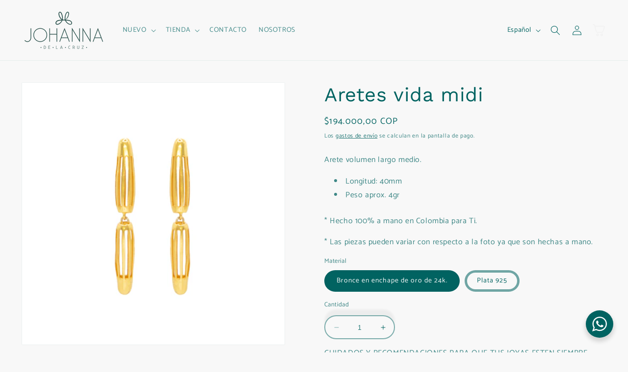

--- FILE ---
content_type: text/html; charset=utf-8
request_url: https://johannadelacruz.com/products/arete-canasto-doble
body_size: 30191
content:
<!doctype html>
<html class="no-js" lang="es">
  <head>
    <meta charset="utf-8">
    <meta http-equiv="X-UA-Compatible" content="IE=edge">
    <meta name="viewport" content="width=device-width,initial-scale=1">
    <meta name="theme-color" content="">
    <link rel="canonical" href="https://johannadelacruz.com/products/arete-canasto-doble"><link rel="icon" type="image/png" href="//johannadelacruz.com/cdn/shop/files/favicom-04.png?crop=center&height=32&v=1688141533&width=32"><link rel="preconnect" href="https://fonts.shopifycdn.com" crossorigin><title>
      Aretes vida midi
 &ndash; JOHANNA DE LA CRUZ</title>

    
      <meta name="description" content="Arete volumen largo medio. Longitud: 40mm Peso aprox. 4gr">
    

    

<meta property="og:site_name" content="JOHANNA DE LA CRUZ">
<meta property="og:url" content="https://johannadelacruz.com/products/arete-canasto-doble">
<meta property="og:title" content="Aretes vida midi">
<meta property="og:type" content="product">
<meta property="og:description" content="Arete volumen largo medio. Longitud: 40mm Peso aprox. 4gr"><meta property="og:image" content="http://johannadelacruz.com/cdn/shop/files/CopiadeBFW2023-25-2.jpg?v=1701745000">
  <meta property="og:image:secure_url" content="https://johannadelacruz.com/cdn/shop/files/CopiadeBFW2023-25-2.jpg?v=1701745000">
  <meta property="og:image:width" content="2200">
  <meta property="og:image:height" content="2200"><meta property="og:price:amount" content="194.000,00">
  <meta property="og:price:currency" content="COP"><meta name="twitter:card" content="summary_large_image">
<meta name="twitter:title" content="Aretes vida midi">
<meta name="twitter:description" content="Arete volumen largo medio. Longitud: 40mm Peso aprox. 4gr">


    <script src="//johannadelacruz.com/cdn/shop/t/10/assets/constants.js?v=58251544750838685771745533259" defer="defer"></script>
    <script src="//johannadelacruz.com/cdn/shop/t/10/assets/pubsub.js?v=158357773527763999511745533259" defer="defer"></script>
    <script src="//johannadelacruz.com/cdn/shop/t/10/assets/global.js?v=139248116715221171191745533259" defer="defer"></script><script src="//johannadelacruz.com/cdn/shop/t/10/assets/animations.js?v=114255849464433187621745533259" defer="defer"></script><script>window.performance && window.performance.mark && window.performance.mark('shopify.content_for_header.start');</script><meta id="shopify-digital-wallet" name="shopify-digital-wallet" content="/78296580379/digital_wallets/dialog">
<link rel="alternate" hreflang="x-default" href="https://johannadelacruz.com/products/arete-canasto-doble">
<link rel="alternate" hreflang="en" href="https://johannadelacruz.com/en/products/arete-canasto-doble">
<link rel="alternate" type="application/json+oembed" href="https://johannadelacruz.com/products/arete-canasto-doble.oembed">
<script async="async" src="/checkouts/internal/preloads.js?locale=es-CO"></script>
<script id="shopify-features" type="application/json">{"accessToken":"29a3de2f08220f6d5bd6e51612e74ef5","betas":["rich-media-storefront-analytics"],"domain":"johannadelacruz.com","predictiveSearch":true,"shopId":78296580379,"locale":"es"}</script>
<script>var Shopify = Shopify || {};
Shopify.shop = "837362-2.myshopify.com";
Shopify.locale = "es";
Shopify.currency = {"active":"COP","rate":"1.0"};
Shopify.country = "CO";
Shopify.theme = {"name":"TIENDA ACTUAL ","id":178140119323,"schema_name":"Dawn","schema_version":"10.0.0","theme_store_id":887,"role":"main"};
Shopify.theme.handle = "null";
Shopify.theme.style = {"id":null,"handle":null};
Shopify.cdnHost = "johannadelacruz.com/cdn";
Shopify.routes = Shopify.routes || {};
Shopify.routes.root = "/";</script>
<script type="module">!function(o){(o.Shopify=o.Shopify||{}).modules=!0}(window);</script>
<script>!function(o){function n(){var o=[];function n(){o.push(Array.prototype.slice.apply(arguments))}return n.q=o,n}var t=o.Shopify=o.Shopify||{};t.loadFeatures=n(),t.autoloadFeatures=n()}(window);</script>
<script id="shop-js-analytics" type="application/json">{"pageType":"product"}</script>
<script defer="defer" async type="module" src="//johannadelacruz.com/cdn/shopifycloud/shop-js/modules/v2/client.init-shop-cart-sync_CKHg5p7x.es.esm.js"></script>
<script defer="defer" async type="module" src="//johannadelacruz.com/cdn/shopifycloud/shop-js/modules/v2/chunk.common_DkoBXfB9.esm.js"></script>
<script type="module">
  await import("//johannadelacruz.com/cdn/shopifycloud/shop-js/modules/v2/client.init-shop-cart-sync_CKHg5p7x.es.esm.js");
await import("//johannadelacruz.com/cdn/shopifycloud/shop-js/modules/v2/chunk.common_DkoBXfB9.esm.js");

  window.Shopify.SignInWithShop?.initShopCartSync?.({"fedCMEnabled":true,"windoidEnabled":true});

</script>
<script>(function() {
  var isLoaded = false;
  function asyncLoad() {
    if (isLoaded) return;
    isLoaded = true;
    var urls = ["https:\/\/video-loop-hero.noplans.studio\/static\/subscribe.js?shop=837362-2.myshopify.com","https:\/\/cdn.nfcube.com\/instafeed-f7a4332d4814decd0d8d84fc2ed4dde2.js?shop=837362-2.myshopify.com"];
    for (var i = 0; i < urls.length; i++) {
      var s = document.createElement('script');
      s.type = 'text/javascript';
      s.async = true;
      s.src = urls[i];
      var x = document.getElementsByTagName('script')[0];
      x.parentNode.insertBefore(s, x);
    }
  };
  if(window.attachEvent) {
    window.attachEvent('onload', asyncLoad);
  } else {
    window.addEventListener('load', asyncLoad, false);
  }
})();</script>
<script id="__st">var __st={"a":78296580379,"offset":-18000,"reqid":"24da12fa-ec53-4c7d-8c09-7c05c3780d8a-1766968903","pageurl":"johannadelacruz.com\/products\/arete-canasto-doble","u":"9ca33ab99bda","p":"product","rtyp":"product","rid":8815350907163};</script>
<script>window.ShopifyPaypalV4VisibilityTracking = true;</script>
<script id="captcha-bootstrap">!function(){'use strict';const t='contact',e='account',n='new_comment',o=[[t,t],['blogs',n],['comments',n],[t,'customer']],c=[[e,'customer_login'],[e,'guest_login'],[e,'recover_customer_password'],[e,'create_customer']],r=t=>t.map((([t,e])=>`form[action*='/${t}']:not([data-nocaptcha='true']) input[name='form_type'][value='${e}']`)).join(','),a=t=>()=>t?[...document.querySelectorAll(t)].map((t=>t.form)):[];function s(){const t=[...o],e=r(t);return a(e)}const i='password',u='form_key',d=['recaptcha-v3-token','g-recaptcha-response','h-captcha-response',i],f=()=>{try{return window.sessionStorage}catch{return}},m='__shopify_v',_=t=>t.elements[u];function p(t,e,n=!1){try{const o=window.sessionStorage,c=JSON.parse(o.getItem(e)),{data:r}=function(t){const{data:e,action:n}=t;return t[m]||n?{data:e,action:n}:{data:t,action:n}}(c);for(const[e,n]of Object.entries(r))t.elements[e]&&(t.elements[e].value=n);n&&o.removeItem(e)}catch(o){console.error('form repopulation failed',{error:o})}}const l='form_type',E='cptcha';function T(t){t.dataset[E]=!0}const w=window,h=w.document,L='Shopify',v='ce_forms',y='captcha';let A=!1;((t,e)=>{const n=(g='f06e6c50-85a8-45c8-87d0-21a2b65856fe',I='https://cdn.shopify.com/shopifycloud/storefront-forms-hcaptcha/ce_storefront_forms_captcha_hcaptcha.v1.5.2.iife.js',D={infoText:'Protegido por hCaptcha',privacyText:'Privacidad',termsText:'Términos'},(t,e,n)=>{const o=w[L][v],c=o.bindForm;if(c)return c(t,g,e,D).then(n);var r;o.q.push([[t,g,e,D],n]),r=I,A||(h.body.append(Object.assign(h.createElement('script'),{id:'captcha-provider',async:!0,src:r})),A=!0)});var g,I,D;w[L]=w[L]||{},w[L][v]=w[L][v]||{},w[L][v].q=[],w[L][y]=w[L][y]||{},w[L][y].protect=function(t,e){n(t,void 0,e),T(t)},Object.freeze(w[L][y]),function(t,e,n,w,h,L){const[v,y,A,g]=function(t,e,n){const i=e?o:[],u=t?c:[],d=[...i,...u],f=r(d),m=r(i),_=r(d.filter((([t,e])=>n.includes(e))));return[a(f),a(m),a(_),s()]}(w,h,L),I=t=>{const e=t.target;return e instanceof HTMLFormElement?e:e&&e.form},D=t=>v().includes(t);t.addEventListener('submit',(t=>{const e=I(t);if(!e)return;const n=D(e)&&!e.dataset.hcaptchaBound&&!e.dataset.recaptchaBound,o=_(e),c=g().includes(e)&&(!o||!o.value);(n||c)&&t.preventDefault(),c&&!n&&(function(t){try{if(!f())return;!function(t){const e=f();if(!e)return;const n=_(t);if(!n)return;const o=n.value;o&&e.removeItem(o)}(t);const e=Array.from(Array(32),(()=>Math.random().toString(36)[2])).join('');!function(t,e){_(t)||t.append(Object.assign(document.createElement('input'),{type:'hidden',name:u})),t.elements[u].value=e}(t,e),function(t,e){const n=f();if(!n)return;const o=[...t.querySelectorAll(`input[type='${i}']`)].map((({name:t})=>t)),c=[...d,...o],r={};for(const[a,s]of new FormData(t).entries())c.includes(a)||(r[a]=s);n.setItem(e,JSON.stringify({[m]:1,action:t.action,data:r}))}(t,e)}catch(e){console.error('failed to persist form',e)}}(e),e.submit())}));const S=(t,e)=>{t&&!t.dataset[E]&&(n(t,e.some((e=>e===t))),T(t))};for(const o of['focusin','change'])t.addEventListener(o,(t=>{const e=I(t);D(e)&&S(e,y())}));const B=e.get('form_key'),M=e.get(l),P=B&&M;t.addEventListener('DOMContentLoaded',(()=>{const t=y();if(P)for(const e of t)e.elements[l].value===M&&p(e,B);[...new Set([...A(),...v().filter((t=>'true'===t.dataset.shopifyCaptcha))])].forEach((e=>S(e,t)))}))}(h,new URLSearchParams(w.location.search),n,t,e,['guest_login'])})(!0,!0)}();</script>
<script integrity="sha256-4kQ18oKyAcykRKYeNunJcIwy7WH5gtpwJnB7kiuLZ1E=" data-source-attribution="shopify.loadfeatures" defer="defer" src="//johannadelacruz.com/cdn/shopifycloud/storefront/assets/storefront/load_feature-a0a9edcb.js" crossorigin="anonymous"></script>
<script data-source-attribution="shopify.dynamic_checkout.dynamic.init">var Shopify=Shopify||{};Shopify.PaymentButton=Shopify.PaymentButton||{isStorefrontPortableWallets:!0,init:function(){window.Shopify.PaymentButton.init=function(){};var t=document.createElement("script");t.src="https://johannadelacruz.com/cdn/shopifycloud/portable-wallets/latest/portable-wallets.es.js",t.type="module",document.head.appendChild(t)}};
</script>
<script data-source-attribution="shopify.dynamic_checkout.buyer_consent">
  function portableWalletsHideBuyerConsent(e){var t=document.getElementById("shopify-buyer-consent"),n=document.getElementById("shopify-subscription-policy-button");t&&n&&(t.classList.add("hidden"),t.setAttribute("aria-hidden","true"),n.removeEventListener("click",e))}function portableWalletsShowBuyerConsent(e){var t=document.getElementById("shopify-buyer-consent"),n=document.getElementById("shopify-subscription-policy-button");t&&n&&(t.classList.remove("hidden"),t.removeAttribute("aria-hidden"),n.addEventListener("click",e))}window.Shopify?.PaymentButton&&(window.Shopify.PaymentButton.hideBuyerConsent=portableWalletsHideBuyerConsent,window.Shopify.PaymentButton.showBuyerConsent=portableWalletsShowBuyerConsent);
</script>
<script>
  function portableWalletsCleanup(e){e&&e.src&&console.error("Failed to load portable wallets script "+e.src);var t=document.querySelectorAll("shopify-accelerated-checkout .shopify-payment-button__skeleton, shopify-accelerated-checkout-cart .wallet-cart-button__skeleton"),e=document.getElementById("shopify-buyer-consent");for(let e=0;e<t.length;e++)t[e].remove();e&&e.remove()}function portableWalletsNotLoadedAsModule(e){e instanceof ErrorEvent&&"string"==typeof e.message&&e.message.includes("import.meta")&&"string"==typeof e.filename&&e.filename.includes("portable-wallets")&&(window.removeEventListener("error",portableWalletsNotLoadedAsModule),window.Shopify.PaymentButton.failedToLoad=e,"loading"===document.readyState?document.addEventListener("DOMContentLoaded",window.Shopify.PaymentButton.init):window.Shopify.PaymentButton.init())}window.addEventListener("error",portableWalletsNotLoadedAsModule);
</script>

<script type="module" src="https://johannadelacruz.com/cdn/shopifycloud/portable-wallets/latest/portable-wallets.es.js" onError="portableWalletsCleanup(this)" crossorigin="anonymous"></script>
<script nomodule>
  document.addEventListener("DOMContentLoaded", portableWalletsCleanup);
</script>

<link id="shopify-accelerated-checkout-styles" rel="stylesheet" media="screen" href="https://johannadelacruz.com/cdn/shopifycloud/portable-wallets/latest/accelerated-checkout-backwards-compat.css" crossorigin="anonymous">
<style id="shopify-accelerated-checkout-cart">
        #shopify-buyer-consent {
  margin-top: 1em;
  display: inline-block;
  width: 100%;
}

#shopify-buyer-consent.hidden {
  display: none;
}

#shopify-subscription-policy-button {
  background: none;
  border: none;
  padding: 0;
  text-decoration: underline;
  font-size: inherit;
  cursor: pointer;
}

#shopify-subscription-policy-button::before {
  box-shadow: none;
}

      </style>
<script id="sections-script" data-sections="header" defer="defer" src="//johannadelacruz.com/cdn/shop/t/10/compiled_assets/scripts.js?1344"></script>
<script>window.performance && window.performance.mark && window.performance.mark('shopify.content_for_header.end');</script>


    <style data-shopify>
      @font-face {
  font-family: Catamaran;
  font-weight: 400;
  font-style: normal;
  font-display: swap;
  src: url("//johannadelacruz.com/cdn/fonts/catamaran/catamaran_n4.97787e924c88922c7d20919761339dda1e5276ad.woff2") format("woff2"),
       url("//johannadelacruz.com/cdn/fonts/catamaran/catamaran_n4.cfda140ba68e3253077b759e3de0d67c4d8b231e.woff") format("woff");
}

      @font-face {
  font-family: Catamaran;
  font-weight: 700;
  font-style: normal;
  font-display: swap;
  src: url("//johannadelacruz.com/cdn/fonts/catamaran/catamaran_n7.c7720328a326501d0a4fcb3373c1ca68129c3c78.woff2") format("woff2"),
       url("//johannadelacruz.com/cdn/fonts/catamaran/catamaran_n7.546366ab8abd7a13c41dd63a25b42966c7f197f4.woff") format("woff");
}

      
      
      @font-face {
  font-family: "Work Sans";
  font-weight: 400;
  font-style: normal;
  font-display: swap;
  src: url("//johannadelacruz.com/cdn/fonts/work_sans/worksans_n4.b7973b3d07d0ace13de1b1bea9c45759cdbe12cf.woff2") format("woff2"),
       url("//johannadelacruz.com/cdn/fonts/work_sans/worksans_n4.cf5ceb1e6d373a9505e637c1aff0a71d0959556d.woff") format("woff");
}


      
        :root,
        .color-background-1 {
          --color-background: 248,248,248;
        
          --gradient-background: #f8f8f8;
        
        --color-foreground: 0,99,97;
        --color-shadow: 1,48,47;
        --color-button: 248,248,248;
        --color-button-text: 0,99,97;
        --color-secondary-button: 248,248,248;
        --color-secondary-button-text: 0,99,97;
        --color-link: 0,99,97;
        --color-badge-foreground: 0,99,97;
        --color-badge-background: 248,248,248;
        --color-badge-border: 0,99,97;
        --payment-terms-background-color: rgb(248 248 248);
      }
      
        
        .color-background-2 {
          --color-background: 255,255,255;
        
          --gradient-background: #ffffff;
        
        --color-foreground: 18,18,18;
        --color-shadow: 18,18,18;
        --color-button: 18,18,18;
        --color-button-text: 243,243,243;
        --color-secondary-button: 255,255,255;
        --color-secondary-button-text: 18,18,18;
        --color-link: 18,18,18;
        --color-badge-foreground: 18,18,18;
        --color-badge-background: 255,255,255;
        --color-badge-border: 18,18,18;
        --payment-terms-background-color: rgb(255 255 255);
      }
      
        
        .color-inverse {
          --color-background: 1,48,47;
        
          --gradient-background: #01302f;
        
        --color-foreground: 230,230,230;
        --color-shadow: 18,18,18;
        --color-button: 255,255,255;
        --color-button-text: 0,0,0;
        --color-secondary-button: 1,48,47;
        --color-secondary-button-text: 255,255,255;
        --color-link: 255,255,255;
        --color-badge-foreground: 230,230,230;
        --color-badge-background: 1,48,47;
        --color-badge-border: 230,230,230;
        --payment-terms-background-color: rgb(1 48 47);
      }
      
        
        .color-accent-1 {
          --color-background: 248,248,248;
        
          --gradient-background: #f8f8f8;
        
        --color-foreground: 0,99,97;
        --color-shadow: 230,230,230;
        --color-button: 255,255,255;
        --color-button-text: 230,230,230;
        --color-secondary-button: 248,248,248;
        --color-secondary-button-text: 255,255,255;
        --color-link: 255,255,255;
        --color-badge-foreground: 0,99,97;
        --color-badge-background: 248,248,248;
        --color-badge-border: 0,99,97;
        --payment-terms-background-color: rgb(248 248 248);
      }
      
        
        .color-accent-2 {
          --color-background: 0,0,0;
        
          --gradient-background: rgba(0,0,0,0);
        
        --color-foreground: 243,243,243;
        --color-shadow: 0,0,0;
        --color-button: 243,243,243;
        --color-button-text: 0,0,0;
        --color-secondary-button: 0,0,0;
        --color-secondary-button-text: 0,0,0;
        --color-link: 0,0,0;
        --color-badge-foreground: 243,243,243;
        --color-badge-background: 0,0,0;
        --color-badge-border: 243,243,243;
        --payment-terms-background-color: rgb(0 0 0);
      }
      
        
        .color-scheme-ea30cb03-cd60-4b0d-9956-b0865734470c {
          --color-background: 244,236,236;
        
          --gradient-background: linear-gradient(0deg, rgba(0, 99, 97, 1) 38%, rgba(230, 230, 230, 1) 95%);
        
        --color-foreground: 18,18,18;
        --color-shadow: 18,18,18;
        --color-button: 255,255,255;
        --color-button-text: 18,18,18;
        --color-secondary-button: 244,236,236;
        --color-secondary-button-text: 18,18,18;
        --color-link: 18,18,18;
        --color-badge-foreground: 18,18,18;
        --color-badge-background: 244,236,236;
        --color-badge-border: 18,18,18;
        --payment-terms-background-color: rgb(244 236 236);
      }
      

      body, .color-background-1, .color-background-2, .color-inverse, .color-accent-1, .color-accent-2, .color-scheme-ea30cb03-cd60-4b0d-9956-b0865734470c {
        color: rgba(var(--color-foreground), 0.75);
        background-color: rgb(var(--color-background));
      }

      :root {
        --font-body-family: Catamaran, sans-serif;
        --font-body-style: normal;
        --font-body-weight: 400;
        --font-body-weight-bold: 700;

        --font-heading-family: "Work Sans", sans-serif;
        --font-heading-style: normal;
        --font-heading-weight: 400;

        --font-body-scale: 1.0;
        --font-heading-scale: 1.0;

        --media-padding: px;
        --media-border-opacity: 0.05;
        --media-border-width: 1px;
        --media-radius: 2px;
        --media-shadow-opacity: 0.0;
        --media-shadow-horizontal-offset: 0px;
        --media-shadow-vertical-offset: -4px;
        --media-shadow-blur-radius: 5px;
        --media-shadow-visible: 0;

        --page-width: 160rem;
        --page-width-margin: 0rem;

        --product-card-image-padding: 0.0rem;
        --product-card-corner-radius: 1.0rem;
        --product-card-text-alignment: center;
        --product-card-border-width: 0.0rem;
        --product-card-border-opacity: 0.0;
        --product-card-shadow-opacity: 0.1;
        --product-card-shadow-visible: 1;
        --product-card-shadow-horizontal-offset: 0.0rem;
        --product-card-shadow-vertical-offset: 0.6rem;
        --product-card-shadow-blur-radius: 4.0rem;

        --collection-card-image-padding: 0.0rem;
        --collection-card-corner-radius: 0.6rem;
        --collection-card-text-alignment: left;
        --collection-card-border-width: 0.0rem;
        --collection-card-border-opacity: 0.1;
        --collection-card-shadow-opacity: 0.0;
        --collection-card-shadow-visible: 0;
        --collection-card-shadow-horizontal-offset: 0.0rem;
        --collection-card-shadow-vertical-offset: 0.4rem;
        --collection-card-shadow-blur-radius: 0.5rem;

        --blog-card-image-padding: 0.0rem;
        --blog-card-corner-radius: 0.0rem;
        --blog-card-text-alignment: left;
        --blog-card-border-width: 0.0rem;
        --blog-card-border-opacity: 0.1;
        --blog-card-shadow-opacity: 0.0;
        --blog-card-shadow-visible: 0;
        --blog-card-shadow-horizontal-offset: 0.0rem;
        --blog-card-shadow-vertical-offset: 0.4rem;
        --blog-card-shadow-blur-radius: 0.5rem;

        --badge-corner-radius: 4.0rem;

        --popup-border-width: 1px;
        --popup-border-opacity: 0.1;
        --popup-corner-radius: 14px;
        --popup-shadow-opacity: 0.0;
        --popup-shadow-horizontal-offset: 0px;
        --popup-shadow-vertical-offset: 4px;
        --popup-shadow-blur-radius: 0px;

        --drawer-border-width: 1px;
        --drawer-border-opacity: 0.2;
        --drawer-shadow-opacity: 0.0;
        --drawer-shadow-horizontal-offset: 0px;
        --drawer-shadow-vertical-offset: 4px;
        --drawer-shadow-blur-radius: 5px;

        --spacing-sections-desktop: 0px;
        --spacing-sections-mobile: 0px;

        --grid-desktop-vertical-spacing: 24px;
        --grid-desktop-horizontal-spacing: 12px;
        --grid-mobile-vertical-spacing: 12px;
        --grid-mobile-horizontal-spacing: 6px;

        --text-boxes-border-opacity: 0.1;
        --text-boxes-border-width: 0px;
        --text-boxes-radius: 0px;
        --text-boxes-shadow-opacity: 0.0;
        --text-boxes-shadow-visible: 0;
        --text-boxes-shadow-horizontal-offset: 0px;
        --text-boxes-shadow-vertical-offset: 4px;
        --text-boxes-shadow-blur-radius: 5px;

        --buttons-radius: 40px;
        --buttons-radius-outset: 42px;
        --buttons-border-width: 2px;
        --buttons-border-opacity: 0.6;
        --buttons-shadow-opacity: 0.0;
        --buttons-shadow-visible: 0;
        --buttons-shadow-horizontal-offset: 12px;
        --buttons-shadow-vertical-offset: 4px;
        --buttons-shadow-blur-radius: 0px;
        --buttons-border-offset: 0.3px;

        --inputs-radius: 40px;
        --inputs-border-width: 2px;
        --inputs-border-opacity: 0.5;
        --inputs-shadow-opacity: 0.05;
        --inputs-shadow-horizontal-offset: 0px;
        --inputs-margin-offset: 12px;
        --inputs-shadow-vertical-offset: -12px;
        --inputs-shadow-blur-radius: 5px;
        --inputs-radius-outset: 42px;

        --variant-pills-radius: 40px;
        --variant-pills-border-width: 5px;
        --variant-pills-border-opacity: 0.55;
        --variant-pills-shadow-opacity: 0.0;
        --variant-pills-shadow-horizontal-offset: 0px;
        --variant-pills-shadow-vertical-offset: 4px;
        --variant-pills-shadow-blur-radius: 5px;
      }

      *,
      *::before,
      *::after {
        box-sizing: inherit;
      }

      html {
        box-sizing: border-box;
        font-size: calc(var(--font-body-scale) * 62.5%);
        height: 100%;
      }

      body {
        display: grid;
        grid-template-rows: auto auto 1fr auto;
        grid-template-columns: 100%;
        min-height: 100%;
        margin: 0;
        font-size: 1.5rem;
        letter-spacing: 0.06rem;
        line-height: calc(1 + 0.8 / var(--font-body-scale));
        font-family: var(--font-body-family);
        font-style: var(--font-body-style);
        font-weight: var(--font-body-weight);
      }

      @media screen and (min-width: 750px) {
        body {
          font-size: 1.6rem;
        }
      }
    </style>

    <link href="//johannadelacruz.com/cdn/shop/t/10/assets/base.css?v=117828829876360325261745533259" rel="stylesheet" type="text/css" media="all" />
<link rel="preload" as="font" href="//johannadelacruz.com/cdn/fonts/catamaran/catamaran_n4.97787e924c88922c7d20919761339dda1e5276ad.woff2" type="font/woff2" crossorigin><link rel="preload" as="font" href="//johannadelacruz.com/cdn/fonts/work_sans/worksans_n4.b7973b3d07d0ace13de1b1bea9c45759cdbe12cf.woff2" type="font/woff2" crossorigin><link
        rel="stylesheet"
        href="//johannadelacruz.com/cdn/shop/t/10/assets/component-predictive-search.css?v=118923337488134913561745533259"
        media="print"
        onload="this.media='all'"
      ><script>
      document.documentElement.className = document.documentElement.className.replace('no-js', 'js');
      if (Shopify.designMode) {
        document.documentElement.classList.add('shopify-design-mode');
      }
    </script>
  

<!-- BEGIN app block: shopify://apps/pagefly-page-builder/blocks/app-embed/83e179f7-59a0-4589-8c66-c0dddf959200 -->

<!-- BEGIN app snippet: pagefly-cro-ab-testing-main -->







<script>
  ;(function () {
    const url = new URL(window.location)
    const viewParam = url.searchParams.get('view')
    if (viewParam && viewParam.includes('variant-pf-')) {
      url.searchParams.set('pf_v', viewParam)
      url.searchParams.delete('view')
      window.history.replaceState({}, '', url)
    }
  })()
</script>



<script type='module'>
  
  window.PAGEFLY_CRO = window.PAGEFLY_CRO || {}

  window.PAGEFLY_CRO['data_debug'] = {
    original_template_suffix: "all_products",
    allow_ab_test: false,
    ab_test_start_time: 0,
    ab_test_end_time: 0,
    today_date_time: 1766968904000,
  }
  window.PAGEFLY_CRO['GA4'] = { enabled: false}
</script>

<!-- END app snippet -->








  <script src='https://cdn.shopify.com/extensions/019b58c4-1c6e-78cb-82c6-4a5bf4765479/pagefly-page-builder-211/assets/pagefly-helper.js' defer='defer'></script>

  <script src='https://cdn.shopify.com/extensions/019b58c4-1c6e-78cb-82c6-4a5bf4765479/pagefly-page-builder-211/assets/pagefly-general-helper.js' defer='defer'></script>

  <script src='https://cdn.shopify.com/extensions/019b58c4-1c6e-78cb-82c6-4a5bf4765479/pagefly-page-builder-211/assets/pagefly-snap-slider.js' defer='defer'></script>

  <script src='https://cdn.shopify.com/extensions/019b58c4-1c6e-78cb-82c6-4a5bf4765479/pagefly-page-builder-211/assets/pagefly-slideshow-v3.js' defer='defer'></script>

  <script src='https://cdn.shopify.com/extensions/019b58c4-1c6e-78cb-82c6-4a5bf4765479/pagefly-page-builder-211/assets/pagefly-slideshow-v4.js' defer='defer'></script>

  <script src='https://cdn.shopify.com/extensions/019b58c4-1c6e-78cb-82c6-4a5bf4765479/pagefly-page-builder-211/assets/pagefly-glider.js' defer='defer'></script>

  <script src='https://cdn.shopify.com/extensions/019b58c4-1c6e-78cb-82c6-4a5bf4765479/pagefly-page-builder-211/assets/pagefly-slideshow-v1-v2.js' defer='defer'></script>

  <script src='https://cdn.shopify.com/extensions/019b58c4-1c6e-78cb-82c6-4a5bf4765479/pagefly-page-builder-211/assets/pagefly-product-media.js' defer='defer'></script>

  <script src='https://cdn.shopify.com/extensions/019b58c4-1c6e-78cb-82c6-4a5bf4765479/pagefly-page-builder-211/assets/pagefly-product.js' defer='defer'></script>


<script id='pagefly-helper-data' type='application/json'>
  {
    "page_optimization": {
      "assets_prefetching": false
    },
    "elements_asset_mapper": {
      "Accordion": "https://cdn.shopify.com/extensions/019b58c4-1c6e-78cb-82c6-4a5bf4765479/pagefly-page-builder-211/assets/pagefly-accordion.js",
      "Accordion3": "https://cdn.shopify.com/extensions/019b58c4-1c6e-78cb-82c6-4a5bf4765479/pagefly-page-builder-211/assets/pagefly-accordion3.js",
      "CountDown": "https://cdn.shopify.com/extensions/019b58c4-1c6e-78cb-82c6-4a5bf4765479/pagefly-page-builder-211/assets/pagefly-countdown.js",
      "GMap1": "https://cdn.shopify.com/extensions/019b58c4-1c6e-78cb-82c6-4a5bf4765479/pagefly-page-builder-211/assets/pagefly-gmap.js",
      "GMap2": "https://cdn.shopify.com/extensions/019b58c4-1c6e-78cb-82c6-4a5bf4765479/pagefly-page-builder-211/assets/pagefly-gmap.js",
      "GMapBasicV2": "https://cdn.shopify.com/extensions/019b58c4-1c6e-78cb-82c6-4a5bf4765479/pagefly-page-builder-211/assets/pagefly-gmap.js",
      "GMapAdvancedV2": "https://cdn.shopify.com/extensions/019b58c4-1c6e-78cb-82c6-4a5bf4765479/pagefly-page-builder-211/assets/pagefly-gmap.js",
      "HTML.Video": "https://cdn.shopify.com/extensions/019b58c4-1c6e-78cb-82c6-4a5bf4765479/pagefly-page-builder-211/assets/pagefly-htmlvideo.js",
      "HTML.Video2": "https://cdn.shopify.com/extensions/019b58c4-1c6e-78cb-82c6-4a5bf4765479/pagefly-page-builder-211/assets/pagefly-htmlvideo2.js",
      "HTML.Video3": "https://cdn.shopify.com/extensions/019b58c4-1c6e-78cb-82c6-4a5bf4765479/pagefly-page-builder-211/assets/pagefly-htmlvideo2.js",
      "BackgroundVideo": "https://cdn.shopify.com/extensions/019b58c4-1c6e-78cb-82c6-4a5bf4765479/pagefly-page-builder-211/assets/pagefly-htmlvideo2.js",
      "Instagram": "https://cdn.shopify.com/extensions/019b58c4-1c6e-78cb-82c6-4a5bf4765479/pagefly-page-builder-211/assets/pagefly-instagram.js",
      "Instagram2": "https://cdn.shopify.com/extensions/019b58c4-1c6e-78cb-82c6-4a5bf4765479/pagefly-page-builder-211/assets/pagefly-instagram.js",
      "Insta3": "https://cdn.shopify.com/extensions/019b58c4-1c6e-78cb-82c6-4a5bf4765479/pagefly-page-builder-211/assets/pagefly-instagram3.js",
      "Tabs": "https://cdn.shopify.com/extensions/019b58c4-1c6e-78cb-82c6-4a5bf4765479/pagefly-page-builder-211/assets/pagefly-tab.js",
      "Tabs3": "https://cdn.shopify.com/extensions/019b58c4-1c6e-78cb-82c6-4a5bf4765479/pagefly-page-builder-211/assets/pagefly-tab3.js",
      "ProductBox": "https://cdn.shopify.com/extensions/019b58c4-1c6e-78cb-82c6-4a5bf4765479/pagefly-page-builder-211/assets/pagefly-cart.js",
      "FBPageBox2": "https://cdn.shopify.com/extensions/019b58c4-1c6e-78cb-82c6-4a5bf4765479/pagefly-page-builder-211/assets/pagefly-facebook.js",
      "FBLikeButton2": "https://cdn.shopify.com/extensions/019b58c4-1c6e-78cb-82c6-4a5bf4765479/pagefly-page-builder-211/assets/pagefly-facebook.js",
      "TwitterFeed2": "https://cdn.shopify.com/extensions/019b58c4-1c6e-78cb-82c6-4a5bf4765479/pagefly-page-builder-211/assets/pagefly-twitter.js",
      "Paragraph4": "https://cdn.shopify.com/extensions/019b58c4-1c6e-78cb-82c6-4a5bf4765479/pagefly-page-builder-211/assets/pagefly-paragraph4.js",

      "AliReviews": "https://cdn.shopify.com/extensions/019b58c4-1c6e-78cb-82c6-4a5bf4765479/pagefly-page-builder-211/assets/pagefly-3rd-elements.js",
      "BackInStock": "https://cdn.shopify.com/extensions/019b58c4-1c6e-78cb-82c6-4a5bf4765479/pagefly-page-builder-211/assets/pagefly-3rd-elements.js",
      "GloboBackInStock": "https://cdn.shopify.com/extensions/019b58c4-1c6e-78cb-82c6-4a5bf4765479/pagefly-page-builder-211/assets/pagefly-3rd-elements.js",
      "GrowaveWishlist": "https://cdn.shopify.com/extensions/019b58c4-1c6e-78cb-82c6-4a5bf4765479/pagefly-page-builder-211/assets/pagefly-3rd-elements.js",
      "InfiniteOptionsShopPad": "https://cdn.shopify.com/extensions/019b58c4-1c6e-78cb-82c6-4a5bf4765479/pagefly-page-builder-211/assets/pagefly-3rd-elements.js",
      "InkybayProductPersonalizer": "https://cdn.shopify.com/extensions/019b58c4-1c6e-78cb-82c6-4a5bf4765479/pagefly-page-builder-211/assets/pagefly-3rd-elements.js",
      "LimeSpot": "https://cdn.shopify.com/extensions/019b58c4-1c6e-78cb-82c6-4a5bf4765479/pagefly-page-builder-211/assets/pagefly-3rd-elements.js",
      "Loox": "https://cdn.shopify.com/extensions/019b58c4-1c6e-78cb-82c6-4a5bf4765479/pagefly-page-builder-211/assets/pagefly-3rd-elements.js",
      "Opinew": "https://cdn.shopify.com/extensions/019b58c4-1c6e-78cb-82c6-4a5bf4765479/pagefly-page-builder-211/assets/pagefly-3rd-elements.js",
      "Powr": "https://cdn.shopify.com/extensions/019b58c4-1c6e-78cb-82c6-4a5bf4765479/pagefly-page-builder-211/assets/pagefly-3rd-elements.js",
      "ProductReviews": "https://cdn.shopify.com/extensions/019b58c4-1c6e-78cb-82c6-4a5bf4765479/pagefly-page-builder-211/assets/pagefly-3rd-elements.js",
      "PushOwl": "https://cdn.shopify.com/extensions/019b58c4-1c6e-78cb-82c6-4a5bf4765479/pagefly-page-builder-211/assets/pagefly-3rd-elements.js",
      "ReCharge": "https://cdn.shopify.com/extensions/019b58c4-1c6e-78cb-82c6-4a5bf4765479/pagefly-page-builder-211/assets/pagefly-3rd-elements.js",
      "Rivyo": "https://cdn.shopify.com/extensions/019b58c4-1c6e-78cb-82c6-4a5bf4765479/pagefly-page-builder-211/assets/pagefly-3rd-elements.js",
      "TrackingMore": "https://cdn.shopify.com/extensions/019b58c4-1c6e-78cb-82c6-4a5bf4765479/pagefly-page-builder-211/assets/pagefly-3rd-elements.js",
      "Vitals": "https://cdn.shopify.com/extensions/019b58c4-1c6e-78cb-82c6-4a5bf4765479/pagefly-page-builder-211/assets/pagefly-3rd-elements.js",
      "Wiser": "https://cdn.shopify.com/extensions/019b58c4-1c6e-78cb-82c6-4a5bf4765479/pagefly-page-builder-211/assets/pagefly-3rd-elements.js"
    },
    "custom_elements_mapper": {
      "pf-click-action-element": "https://cdn.shopify.com/extensions/019b58c4-1c6e-78cb-82c6-4a5bf4765479/pagefly-page-builder-211/assets/pagefly-click-action-element.js",
      "pf-dialog-element": "https://cdn.shopify.com/extensions/019b58c4-1c6e-78cb-82c6-4a5bf4765479/pagefly-page-builder-211/assets/pagefly-dialog-element.js"
    }
  }
</script>


<!-- END app block --><link href="https://monorail-edge.shopifysvc.com" rel="dns-prefetch">
<script>(function(){if ("sendBeacon" in navigator && "performance" in window) {try {var session_token_from_headers = performance.getEntriesByType('navigation')[0].serverTiming.find(x => x.name == '_s').description;} catch {var session_token_from_headers = undefined;}var session_cookie_matches = document.cookie.match(/_shopify_s=([^;]*)/);var session_token_from_cookie = session_cookie_matches && session_cookie_matches.length === 2 ? session_cookie_matches[1] : "";var session_token = session_token_from_headers || session_token_from_cookie || "";function handle_abandonment_event(e) {var entries = performance.getEntries().filter(function(entry) {return /monorail-edge.shopifysvc.com/.test(entry.name);});if (!window.abandonment_tracked && entries.length === 0) {window.abandonment_tracked = true;var currentMs = Date.now();var navigation_start = performance.timing.navigationStart;var payload = {shop_id: 78296580379,url: window.location.href,navigation_start,duration: currentMs - navigation_start,session_token,page_type: "product"};window.navigator.sendBeacon("https://monorail-edge.shopifysvc.com/v1/produce", JSON.stringify({schema_id: "online_store_buyer_site_abandonment/1.1",payload: payload,metadata: {event_created_at_ms: currentMs,event_sent_at_ms: currentMs}}));}}window.addEventListener('pagehide', handle_abandonment_event);}}());</script>
<script id="web-pixels-manager-setup">(function e(e,d,r,n,o){if(void 0===o&&(o={}),!Boolean(null===(a=null===(i=window.Shopify)||void 0===i?void 0:i.analytics)||void 0===a?void 0:a.replayQueue)){var i,a;window.Shopify=window.Shopify||{};var t=window.Shopify;t.analytics=t.analytics||{};var s=t.analytics;s.replayQueue=[],s.publish=function(e,d,r){return s.replayQueue.push([e,d,r]),!0};try{self.performance.mark("wpm:start")}catch(e){}var l=function(){var e={modern:/Edge?\/(1{2}[4-9]|1[2-9]\d|[2-9]\d{2}|\d{4,})\.\d+(\.\d+|)|Firefox\/(1{2}[4-9]|1[2-9]\d|[2-9]\d{2}|\d{4,})\.\d+(\.\d+|)|Chrom(ium|e)\/(9{2}|\d{3,})\.\d+(\.\d+|)|(Maci|X1{2}).+ Version\/(15\.\d+|(1[6-9]|[2-9]\d|\d{3,})\.\d+)([,.]\d+|)( \(\w+\)|)( Mobile\/\w+|) Safari\/|Chrome.+OPR\/(9{2}|\d{3,})\.\d+\.\d+|(CPU[ +]OS|iPhone[ +]OS|CPU[ +]iPhone|CPU IPhone OS|CPU iPad OS)[ +]+(15[._]\d+|(1[6-9]|[2-9]\d|\d{3,})[._]\d+)([._]\d+|)|Android:?[ /-](13[3-9]|1[4-9]\d|[2-9]\d{2}|\d{4,})(\.\d+|)(\.\d+|)|Android.+Firefox\/(13[5-9]|1[4-9]\d|[2-9]\d{2}|\d{4,})\.\d+(\.\d+|)|Android.+Chrom(ium|e)\/(13[3-9]|1[4-9]\d|[2-9]\d{2}|\d{4,})\.\d+(\.\d+|)|SamsungBrowser\/([2-9]\d|\d{3,})\.\d+/,legacy:/Edge?\/(1[6-9]|[2-9]\d|\d{3,})\.\d+(\.\d+|)|Firefox\/(5[4-9]|[6-9]\d|\d{3,})\.\d+(\.\d+|)|Chrom(ium|e)\/(5[1-9]|[6-9]\d|\d{3,})\.\d+(\.\d+|)([\d.]+$|.*Safari\/(?![\d.]+ Edge\/[\d.]+$))|(Maci|X1{2}).+ Version\/(10\.\d+|(1[1-9]|[2-9]\d|\d{3,})\.\d+)([,.]\d+|)( \(\w+\)|)( Mobile\/\w+|) Safari\/|Chrome.+OPR\/(3[89]|[4-9]\d|\d{3,})\.\d+\.\d+|(CPU[ +]OS|iPhone[ +]OS|CPU[ +]iPhone|CPU IPhone OS|CPU iPad OS)[ +]+(10[._]\d+|(1[1-9]|[2-9]\d|\d{3,})[._]\d+)([._]\d+|)|Android:?[ /-](13[3-9]|1[4-9]\d|[2-9]\d{2}|\d{4,})(\.\d+|)(\.\d+|)|Mobile Safari.+OPR\/([89]\d|\d{3,})\.\d+\.\d+|Android.+Firefox\/(13[5-9]|1[4-9]\d|[2-9]\d{2}|\d{4,})\.\d+(\.\d+|)|Android.+Chrom(ium|e)\/(13[3-9]|1[4-9]\d|[2-9]\d{2}|\d{4,})\.\d+(\.\d+|)|Android.+(UC? ?Browser|UCWEB|U3)[ /]?(15\.([5-9]|\d{2,})|(1[6-9]|[2-9]\d|\d{3,})\.\d+)\.\d+|SamsungBrowser\/(5\.\d+|([6-9]|\d{2,})\.\d+)|Android.+MQ{2}Browser\/(14(\.(9|\d{2,})|)|(1[5-9]|[2-9]\d|\d{3,})(\.\d+|))(\.\d+|)|K[Aa][Ii]OS\/(3\.\d+|([4-9]|\d{2,})\.\d+)(\.\d+|)/},d=e.modern,r=e.legacy,n=navigator.userAgent;return n.match(d)?"modern":n.match(r)?"legacy":"unknown"}(),u="modern"===l?"modern":"legacy",c=(null!=n?n:{modern:"",legacy:""})[u],f=function(e){return[e.baseUrl,"/wpm","/b",e.hashVersion,"modern"===e.buildTarget?"m":"l",".js"].join("")}({baseUrl:d,hashVersion:r,buildTarget:u}),m=function(e){var d=e.version,r=e.bundleTarget,n=e.surface,o=e.pageUrl,i=e.monorailEndpoint;return{emit:function(e){var a=e.status,t=e.errorMsg,s=(new Date).getTime(),l=JSON.stringify({metadata:{event_sent_at_ms:s},events:[{schema_id:"web_pixels_manager_load/3.1",payload:{version:d,bundle_target:r,page_url:o,status:a,surface:n,error_msg:t},metadata:{event_created_at_ms:s}}]});if(!i)return console&&console.warn&&console.warn("[Web Pixels Manager] No Monorail endpoint provided, skipping logging."),!1;try{return self.navigator.sendBeacon.bind(self.navigator)(i,l)}catch(e){}var u=new XMLHttpRequest;try{return u.open("POST",i,!0),u.setRequestHeader("Content-Type","text/plain"),u.send(l),!0}catch(e){return console&&console.warn&&console.warn("[Web Pixels Manager] Got an unhandled error while logging to Monorail."),!1}}}}({version:r,bundleTarget:l,surface:e.surface,pageUrl:self.location.href,monorailEndpoint:e.monorailEndpoint});try{o.browserTarget=l,function(e){var d=e.src,r=e.async,n=void 0===r||r,o=e.onload,i=e.onerror,a=e.sri,t=e.scriptDataAttributes,s=void 0===t?{}:t,l=document.createElement("script"),u=document.querySelector("head"),c=document.querySelector("body");if(l.async=n,l.src=d,a&&(l.integrity=a,l.crossOrigin="anonymous"),s)for(var f in s)if(Object.prototype.hasOwnProperty.call(s,f))try{l.dataset[f]=s[f]}catch(e){}if(o&&l.addEventListener("load",o),i&&l.addEventListener("error",i),u)u.appendChild(l);else{if(!c)throw new Error("Did not find a head or body element to append the script");c.appendChild(l)}}({src:f,async:!0,onload:function(){if(!function(){var e,d;return Boolean(null===(d=null===(e=window.Shopify)||void 0===e?void 0:e.analytics)||void 0===d?void 0:d.initialized)}()){var d=window.webPixelsManager.init(e)||void 0;if(d){var r=window.Shopify.analytics;r.replayQueue.forEach((function(e){var r=e[0],n=e[1],o=e[2];d.publishCustomEvent(r,n,o)})),r.replayQueue=[],r.publish=d.publishCustomEvent,r.visitor=d.visitor,r.initialized=!0}}},onerror:function(){return m.emit({status:"failed",errorMsg:"".concat(f," has failed to load")})},sri:function(e){var d=/^sha384-[A-Za-z0-9+/=]+$/;return"string"==typeof e&&d.test(e)}(c)?c:"",scriptDataAttributes:o}),m.emit({status:"loading"})}catch(e){m.emit({status:"failed",errorMsg:(null==e?void 0:e.message)||"Unknown error"})}}})({shopId: 78296580379,storefrontBaseUrl: "https://johannadelacruz.com",extensionsBaseUrl: "https://extensions.shopifycdn.com/cdn/shopifycloud/web-pixels-manager",monorailEndpoint: "https://monorail-edge.shopifysvc.com/unstable/produce_batch",surface: "storefront-renderer",enabledBetaFlags: ["2dca8a86","a0d5f9d2"],webPixelsConfigList: [{"id":"shopify-app-pixel","configuration":"{}","eventPayloadVersion":"v1","runtimeContext":"STRICT","scriptVersion":"0450","apiClientId":"shopify-pixel","type":"APP","privacyPurposes":["ANALYTICS","MARKETING"]},{"id":"shopify-custom-pixel","eventPayloadVersion":"v1","runtimeContext":"LAX","scriptVersion":"0450","apiClientId":"shopify-pixel","type":"CUSTOM","privacyPurposes":["ANALYTICS","MARKETING"]}],isMerchantRequest: false,initData: {"shop":{"name":"JOHANNA DE LA CRUZ","paymentSettings":{"currencyCode":"COP"},"myshopifyDomain":"837362-2.myshopify.com","countryCode":"CO","storefrontUrl":"https:\/\/johannadelacruz.com"},"customer":null,"cart":null,"checkout":null,"productVariants":[{"price":{"amount":194000.0,"currencyCode":"COP"},"product":{"title":"Aretes vida midi","vendor":"JOHANNA DE LA CRUZ","id":"8815350907163","untranslatedTitle":"Aretes vida midi","url":"\/products\/arete-canasto-doble","type":"Aretes"},"id":"47385775603995","image":{"src":"\/\/johannadelacruz.com\/cdn\/shop\/files\/CopiadeBFW2023-25-2.jpg?v=1701745000"},"sku":"Gr.027D","title":"Bronce en enchape de oro de 24k.","untranslatedTitle":"Bronce en enchape de oro de 24k."},{"price":{"amount":209000.0,"currencyCode":"COP"},"product":{"title":"Aretes vida midi","vendor":"JOHANNA DE LA CRUZ","id":"8815350907163","untranslatedTitle":"Aretes vida midi","url":"\/products\/arete-canasto-doble","type":"Aretes"},"id":"47385775636763","image":{"src":"\/\/johannadelacruz.com\/cdn\/shop\/files\/CopiadeBFW2023-25-2.jpg?v=1701745000"},"sku":"Gr.027P","title":"Plata 925","untranslatedTitle":"Plata 925"}],"purchasingCompany":null},},"https://johannadelacruz.com/cdn","da62cc92w68dfea28pcf9825a4m392e00d0",{"modern":"","legacy":""},{"shopId":"78296580379","storefrontBaseUrl":"https:\/\/johannadelacruz.com","extensionBaseUrl":"https:\/\/extensions.shopifycdn.com\/cdn\/shopifycloud\/web-pixels-manager","surface":"storefront-renderer","enabledBetaFlags":"[\"2dca8a86\", \"a0d5f9d2\"]","isMerchantRequest":"false","hashVersion":"da62cc92w68dfea28pcf9825a4m392e00d0","publish":"custom","events":"[[\"page_viewed\",{}],[\"product_viewed\",{\"productVariant\":{\"price\":{\"amount\":194000.0,\"currencyCode\":\"COP\"},\"product\":{\"title\":\"Aretes vida midi\",\"vendor\":\"JOHANNA DE LA CRUZ\",\"id\":\"8815350907163\",\"untranslatedTitle\":\"Aretes vida midi\",\"url\":\"\/products\/arete-canasto-doble\",\"type\":\"Aretes\"},\"id\":\"47385775603995\",\"image\":{\"src\":\"\/\/johannadelacruz.com\/cdn\/shop\/files\/CopiadeBFW2023-25-2.jpg?v=1701745000\"},\"sku\":\"Gr.027D\",\"title\":\"Bronce en enchape de oro de 24k.\",\"untranslatedTitle\":\"Bronce en enchape de oro de 24k.\"}}]]"});</script><script>
  window.ShopifyAnalytics = window.ShopifyAnalytics || {};
  window.ShopifyAnalytics.meta = window.ShopifyAnalytics.meta || {};
  window.ShopifyAnalytics.meta.currency = 'COP';
  var meta = {"product":{"id":8815350907163,"gid":"gid:\/\/shopify\/Product\/8815350907163","vendor":"JOHANNA DE LA CRUZ","type":"Aretes","handle":"arete-canasto-doble","variants":[{"id":47385775603995,"price":19400000,"name":"Aretes vida midi - Bronce en enchape de oro de 24k.","public_title":"Bronce en enchape de oro de 24k.","sku":"Gr.027D"},{"id":47385775636763,"price":20900000,"name":"Aretes vida midi - Plata 925","public_title":"Plata 925","sku":"Gr.027P"}],"remote":false},"page":{"pageType":"product","resourceType":"product","resourceId":8815350907163,"requestId":"24da12fa-ec53-4c7d-8c09-7c05c3780d8a-1766968903"}};
  for (var attr in meta) {
    window.ShopifyAnalytics.meta[attr] = meta[attr];
  }
</script>
<script class="analytics">
  (function () {
    var customDocumentWrite = function(content) {
      var jquery = null;

      if (window.jQuery) {
        jquery = window.jQuery;
      } else if (window.Checkout && window.Checkout.$) {
        jquery = window.Checkout.$;
      }

      if (jquery) {
        jquery('body').append(content);
      }
    };

    var hasLoggedConversion = function(token) {
      if (token) {
        return document.cookie.indexOf('loggedConversion=' + token) !== -1;
      }
      return false;
    }

    var setCookieIfConversion = function(token) {
      if (token) {
        var twoMonthsFromNow = new Date(Date.now());
        twoMonthsFromNow.setMonth(twoMonthsFromNow.getMonth() + 2);

        document.cookie = 'loggedConversion=' + token + '; expires=' + twoMonthsFromNow;
      }
    }

    var trekkie = window.ShopifyAnalytics.lib = window.trekkie = window.trekkie || [];
    if (trekkie.integrations) {
      return;
    }
    trekkie.methods = [
      'identify',
      'page',
      'ready',
      'track',
      'trackForm',
      'trackLink'
    ];
    trekkie.factory = function(method) {
      return function() {
        var args = Array.prototype.slice.call(arguments);
        args.unshift(method);
        trekkie.push(args);
        return trekkie;
      };
    };
    for (var i = 0; i < trekkie.methods.length; i++) {
      var key = trekkie.methods[i];
      trekkie[key] = trekkie.factory(key);
    }
    trekkie.load = function(config) {
      trekkie.config = config || {};
      trekkie.config.initialDocumentCookie = document.cookie;
      var first = document.getElementsByTagName('script')[0];
      var script = document.createElement('script');
      script.type = 'text/javascript';
      script.onerror = function(e) {
        var scriptFallback = document.createElement('script');
        scriptFallback.type = 'text/javascript';
        scriptFallback.onerror = function(error) {
                var Monorail = {
      produce: function produce(monorailDomain, schemaId, payload) {
        var currentMs = new Date().getTime();
        var event = {
          schema_id: schemaId,
          payload: payload,
          metadata: {
            event_created_at_ms: currentMs,
            event_sent_at_ms: currentMs
          }
        };
        return Monorail.sendRequest("https://" + monorailDomain + "/v1/produce", JSON.stringify(event));
      },
      sendRequest: function sendRequest(endpointUrl, payload) {
        // Try the sendBeacon API
        if (window && window.navigator && typeof window.navigator.sendBeacon === 'function' && typeof window.Blob === 'function' && !Monorail.isIos12()) {
          var blobData = new window.Blob([payload], {
            type: 'text/plain'
          });

          if (window.navigator.sendBeacon(endpointUrl, blobData)) {
            return true;
          } // sendBeacon was not successful

        } // XHR beacon

        var xhr = new XMLHttpRequest();

        try {
          xhr.open('POST', endpointUrl);
          xhr.setRequestHeader('Content-Type', 'text/plain');
          xhr.send(payload);
        } catch (e) {
          console.log(e);
        }

        return false;
      },
      isIos12: function isIos12() {
        return window.navigator.userAgent.lastIndexOf('iPhone; CPU iPhone OS 12_') !== -1 || window.navigator.userAgent.lastIndexOf('iPad; CPU OS 12_') !== -1;
      }
    };
    Monorail.produce('monorail-edge.shopifysvc.com',
      'trekkie_storefront_load_errors/1.1',
      {shop_id: 78296580379,
      theme_id: 178140119323,
      app_name: "storefront",
      context_url: window.location.href,
      source_url: "//johannadelacruz.com/cdn/s/trekkie.storefront.8f32c7f0b513e73f3235c26245676203e1209161.min.js"});

        };
        scriptFallback.async = true;
        scriptFallback.src = '//johannadelacruz.com/cdn/s/trekkie.storefront.8f32c7f0b513e73f3235c26245676203e1209161.min.js';
        first.parentNode.insertBefore(scriptFallback, first);
      };
      script.async = true;
      script.src = '//johannadelacruz.com/cdn/s/trekkie.storefront.8f32c7f0b513e73f3235c26245676203e1209161.min.js';
      first.parentNode.insertBefore(script, first);
    };
    trekkie.load(
      {"Trekkie":{"appName":"storefront","development":false,"defaultAttributes":{"shopId":78296580379,"isMerchantRequest":null,"themeId":178140119323,"themeCityHash":"560842931833038348","contentLanguage":"es","currency":"COP","eventMetadataId":"e67d4071-a208-4037-900f-3d1c1318e770"},"isServerSideCookieWritingEnabled":true,"monorailRegion":"shop_domain","enabledBetaFlags":["65f19447"]},"Session Attribution":{},"S2S":{"facebookCapiEnabled":false,"source":"trekkie-storefront-renderer","apiClientId":580111}}
    );

    var loaded = false;
    trekkie.ready(function() {
      if (loaded) return;
      loaded = true;

      window.ShopifyAnalytics.lib = window.trekkie;

      var originalDocumentWrite = document.write;
      document.write = customDocumentWrite;
      try { window.ShopifyAnalytics.merchantGoogleAnalytics.call(this); } catch(error) {};
      document.write = originalDocumentWrite;

      window.ShopifyAnalytics.lib.page(null,{"pageType":"product","resourceType":"product","resourceId":8815350907163,"requestId":"24da12fa-ec53-4c7d-8c09-7c05c3780d8a-1766968903","shopifyEmitted":true});

      var match = window.location.pathname.match(/checkouts\/(.+)\/(thank_you|post_purchase)/)
      var token = match? match[1]: undefined;
      if (!hasLoggedConversion(token)) {
        setCookieIfConversion(token);
        window.ShopifyAnalytics.lib.track("Viewed Product",{"currency":"COP","variantId":47385775603995,"productId":8815350907163,"productGid":"gid:\/\/shopify\/Product\/8815350907163","name":"Aretes vida midi - Bronce en enchape de oro de 24k.","price":"194000.00","sku":"Gr.027D","brand":"JOHANNA DE LA CRUZ","variant":"Bronce en enchape de oro de 24k.","category":"Aretes","nonInteraction":true,"remote":false},undefined,undefined,{"shopifyEmitted":true});
      window.ShopifyAnalytics.lib.track("monorail:\/\/trekkie_storefront_viewed_product\/1.1",{"currency":"COP","variantId":47385775603995,"productId":8815350907163,"productGid":"gid:\/\/shopify\/Product\/8815350907163","name":"Aretes vida midi - Bronce en enchape de oro de 24k.","price":"194000.00","sku":"Gr.027D","brand":"JOHANNA DE LA CRUZ","variant":"Bronce en enchape de oro de 24k.","category":"Aretes","nonInteraction":true,"remote":false,"referer":"https:\/\/johannadelacruz.com\/products\/arete-canasto-doble"});
      }
    });


        var eventsListenerScript = document.createElement('script');
        eventsListenerScript.async = true;
        eventsListenerScript.src = "//johannadelacruz.com/cdn/shopifycloud/storefront/assets/shop_events_listener-3da45d37.js";
        document.getElementsByTagName('head')[0].appendChild(eventsListenerScript);

})();</script>
<script
  defer
  src="https://johannadelacruz.com/cdn/shopifycloud/perf-kit/shopify-perf-kit-2.1.2.min.js"
  data-application="storefront-renderer"
  data-shop-id="78296580379"
  data-render-region="gcp-us-central1"
  data-page-type="product"
  data-theme-instance-id="178140119323"
  data-theme-name="Dawn"
  data-theme-version="10.0.0"
  data-monorail-region="shop_domain"
  data-resource-timing-sampling-rate="10"
  data-shs="true"
  data-shs-beacon="true"
  data-shs-export-with-fetch="true"
  data-shs-logs-sample-rate="1"
  data-shs-beacon-endpoint="https://johannadelacruz.com/api/collect"
></script>
</head>

  <body class="gradient animate--hover-3d-lift">
    <a class="skip-to-content-link button visually-hidden" href="#MainContent">
      Ir directamente al contenido
    </a><!-- BEGIN sections: header-group -->
<div id="shopify-section-sections--24581618041115__announcement-bar" class="shopify-section shopify-section-group-header-group announcement-bar-section"><link href="//johannadelacruz.com/cdn/shop/t/10/assets/component-slideshow.css?v=83743227411799112781745533259" rel="stylesheet" type="text/css" media="all" />
<link href="//johannadelacruz.com/cdn/shop/t/10/assets/component-slider.css?v=142503135496229589681745533259" rel="stylesheet" type="text/css" media="all" />

<div
  class="utility-bar color-accent-1 gradient utility-bar--bottom-border"
  
></div>


</div><div id="shopify-section-sections--24581618041115__header" class="shopify-section shopify-section-group-header-group section-header"><link rel="stylesheet" href="//johannadelacruz.com/cdn/shop/t/10/assets/component-list-menu.css?v=151968516119678728991745533259" media="print" onload="this.media='all'">
<link rel="stylesheet" href="//johannadelacruz.com/cdn/shop/t/10/assets/component-search.css?v=130382253973794904871745533259" media="print" onload="this.media='all'">
<link rel="stylesheet" href="//johannadelacruz.com/cdn/shop/t/10/assets/component-menu-drawer.css?v=160161990486659892291745533259" media="print" onload="this.media='all'">
<link rel="stylesheet" href="//johannadelacruz.com/cdn/shop/t/10/assets/component-cart-notification.css?v=54116361853792938221745533259" media="print" onload="this.media='all'">
<link rel="stylesheet" href="//johannadelacruz.com/cdn/shop/t/10/assets/component-cart-items.css?v=4628327769354762111745533259" media="print" onload="this.media='all'"><link rel="stylesheet" href="//johannadelacruz.com/cdn/shop/t/10/assets/component-price.css?v=65402837579211014041745533259" media="print" onload="this.media='all'">
  <link rel="stylesheet" href="//johannadelacruz.com/cdn/shop/t/10/assets/component-loading-overlay.css?v=43236910203777044501745533259" media="print" onload="this.media='all'"><link href="//johannadelacruz.com/cdn/shop/t/10/assets/component-localization-form.css?v=14162097032368378391745533259" rel="stylesheet" type="text/css" media="all" />
<noscript><link href="//johannadelacruz.com/cdn/shop/t/10/assets/component-list-menu.css?v=151968516119678728991745533259" rel="stylesheet" type="text/css" media="all" /></noscript>
<noscript><link href="//johannadelacruz.com/cdn/shop/t/10/assets/component-search.css?v=130382253973794904871745533259" rel="stylesheet" type="text/css" media="all" /></noscript>
<noscript><link href="//johannadelacruz.com/cdn/shop/t/10/assets/component-menu-drawer.css?v=160161990486659892291745533259" rel="stylesheet" type="text/css" media="all" /></noscript>
<noscript><link href="//johannadelacruz.com/cdn/shop/t/10/assets/component-cart-notification.css?v=54116361853792938221745533259" rel="stylesheet" type="text/css" media="all" /></noscript>
<noscript><link href="//johannadelacruz.com/cdn/shop/t/10/assets/component-cart-items.css?v=4628327769354762111745533259" rel="stylesheet" type="text/css" media="all" /></noscript>

<style>
  header-drawer {
    justify-self: start;
    margin-left: -1.2rem;
  }@media screen and (min-width: 990px) {
      header-drawer {
        display: none;
      }
    }.menu-drawer-container {
    display: flex;
  }

  .list-menu {
    list-style: none;
    padding: 0;
    margin: 0;
  }

  .list-menu--inline {
    display: inline-flex;
    flex-wrap: wrap;
  }

  summary.list-menu__item {
    padding-right: 2.7rem;
  }

  .list-menu__item {
    display: flex;
    align-items: center;
    line-height: calc(1 + 0.3 / var(--font-body-scale));
  }

  .list-menu__item--link {
    text-decoration: none;
    padding-bottom: 1rem;
    padding-top: 1rem;
    line-height: calc(1 + 0.8 / var(--font-body-scale));
  }

  @media screen and (min-width: 750px) {
    .list-menu__item--link {
      padding-bottom: 0.5rem;
      padding-top: 0.5rem;
    }
  }
</style><style data-shopify>.header {
    padding-top: 8px;
    padding-bottom: 8px;
  }

  .section-header {
    position: sticky; /* This is for fixing a Safari z-index issue. PR #2147 */
    margin-bottom: 0px;
  }

  @media screen and (min-width: 750px) {
    .section-header {
      margin-bottom: 0px;
    }
  }

  @media screen and (min-width: 990px) {
    .header {
      padding-top: 16px;
      padding-bottom: 16px;
    }
  }</style><script src="//johannadelacruz.com/cdn/shop/t/10/assets/details-disclosure.js?v=13653116266235556501745533259" defer="defer"></script>
<script src="//johannadelacruz.com/cdn/shop/t/10/assets/details-modal.js?v=25581673532751508451745533259" defer="defer"></script>
<script src="//johannadelacruz.com/cdn/shop/t/10/assets/cart-notification.js?v=133508293167896966491745533259" defer="defer"></script>
<script src="//johannadelacruz.com/cdn/shop/t/10/assets/search-form.js?v=133129549252120666541745533259" defer="defer"></script><script src="//johannadelacruz.com/cdn/shop/t/10/assets/localization-form.js?v=98683197766447567971745533259" defer="defer"></script><svg xmlns="http://www.w3.org/2000/svg" class="hidden">
  <symbol id="icon-search" viewbox="0 0 18 19" fill="none">
    <path fill-rule="evenodd" clip-rule="evenodd" d="M11.03 11.68A5.784 5.784 0 112.85 3.5a5.784 5.784 0 018.18 8.18zm.26 1.12a6.78 6.78 0 11.72-.7l5.4 5.4a.5.5 0 11-.71.7l-5.41-5.4z" fill="currentColor"/>
  </symbol>

  <symbol id="icon-reset" class="icon icon-close"  fill="none" viewBox="0 0 18 18" stroke="currentColor">
    <circle r="8.5" cy="9" cx="9" stroke-opacity="0.2"/>
    <path d="M6.82972 6.82915L1.17193 1.17097" stroke-linecap="round" stroke-linejoin="round" transform="translate(5 5)"/>
    <path d="M1.22896 6.88502L6.77288 1.11523" stroke-linecap="round" stroke-linejoin="round" transform="translate(5 5)"/>
  </symbol>

  <symbol id="icon-close" class="icon icon-close" fill="none" viewBox="0 0 18 17">
    <path d="M.865 15.978a.5.5 0 00.707.707l7.433-7.431 7.579 7.282a.501.501 0 00.846-.37.5.5 0 00-.153-.351L9.712 8.546l7.417-7.416a.5.5 0 10-.707-.708L8.991 7.853 1.413.573a.5.5 0 10-.693.72l7.563 7.268-7.418 7.417z" fill="currentColor">
  </symbol>
</svg><sticky-header data-sticky-type="always" class="header-wrapper color-background-1 gradient header-wrapper--border-bottom"><header class="header header--middle-left header--mobile-center page-width header--has-menu header--has-social header--has-account header--has-localizations">

<header-drawer data-breakpoint="tablet">
  <details id="Details-menu-drawer-container" class="menu-drawer-container">
    <summary
      class="header__icon header__icon--menu header__icon--summary link focus-inset"
      aria-label="Menú"
    >
      <span>
        <svg
  xmlns="http://www.w3.org/2000/svg"
  aria-hidden="true"
  focusable="false"
  class="icon icon-hamburger"
  fill="none"
  viewBox="0 0 18 16"
>
  <path d="M1 .5a.5.5 0 100 1h15.71a.5.5 0 000-1H1zM.5 8a.5.5 0 01.5-.5h15.71a.5.5 0 010 1H1A.5.5 0 01.5 8zm0 7a.5.5 0 01.5-.5h15.71a.5.5 0 010 1H1a.5.5 0 01-.5-.5z" fill="currentColor">
</svg>

        <svg
  xmlns="http://www.w3.org/2000/svg"
  aria-hidden="true"
  focusable="false"
  class="icon icon-close"
  fill="none"
  viewBox="0 0 18 17"
>
  <path d="M.865 15.978a.5.5 0 00.707.707l7.433-7.431 7.579 7.282a.501.501 0 00.846-.37.5.5 0 00-.153-.351L9.712 8.546l7.417-7.416a.5.5 0 10-.707-.708L8.991 7.853 1.413.573a.5.5 0 10-.693.72l7.563 7.268-7.418 7.417z" fill="currentColor">
</svg>

      </span>
    </summary>
    <div id="menu-drawer" class="gradient menu-drawer motion-reduce">
      <div class="menu-drawer__inner-container">
        <div class="menu-drawer__navigation-container">
          <nav class="menu-drawer__navigation">
            <ul class="menu-drawer__menu has-submenu list-menu" role="list"><li><details id="Details-menu-drawer-menu-item-1">
                      <summary
                        id="HeaderDrawer-nuevo"
                        class="menu-drawer__menu-item list-menu__item link link--text focus-inset"
                      >
                        NUEVO
                        <svg
  viewBox="0 0 2 2"
  fill="none"
  aria-hidden="false"
  focusable="false"
  class="icon icon-arrow"
  xmlns="http://www.w3.org/2000/svg"
>
  <path fill-rule="evenodd" clip-rule="evenodd" d="M8.537.808a.5.5 0 01.817-.162l4 4a.5.5 0 010 .708l-4 4a.5.5 0 11-.708-.708L11.793 5.5H1a.5.5 0 010-1h10.793L8.646 1.354a.5.5 0 01-.109-.546z" fill="currentColor">
</svg>

                        <svg aria-hidden="true" focusable="false" class="icon icon-caret" viewBox="0 0 10 6">
  <path fill-rule="evenodd" clip-rule="evenodd" d="M9.354.646a.5.5 0 00-.708 0L5 4.293 1.354.646a.5.5 0 00-.708.708l4 4a.5.5 0 00.708 0l4-4a.5.5 0 000-.708z" fill="currentColor">
</svg>

                      </summary>
                      <div
                        id="link-nuevo"
                        class="menu-drawer__submenu has-submenu gradient motion-reduce"
                        tabindex="-1"
                      >
                        <div class="menu-drawer__inner-submenu">
                          <button class="menu-drawer__close-button link link--text focus-inset" aria-expanded="true">
                            <svg
  viewBox="0 0 2 2"
  fill="none"
  aria-hidden="false"
  focusable="false"
  class="icon icon-arrow"
  xmlns="http://www.w3.org/2000/svg"
>
  <path fill-rule="evenodd" clip-rule="evenodd" d="M8.537.808a.5.5 0 01.817-.162l4 4a.5.5 0 010 .708l-4 4a.5.5 0 11-.708-.708L11.793 5.5H1a.5.5 0 010-1h10.793L8.646 1.354a.5.5 0 01-.109-.546z" fill="currentColor">
</svg>

                            NUEVO
                          </button>
                          <ul class="menu-drawer__menu list-menu" role="list" tabindex="-1"><li><a
                                    id="HeaderDrawer-nuevo-juntos"
                                    href="/collections/punch"
                                    class="menu-drawer__menu-item link link--text list-menu__item focus-inset"
                                    
                                  >
                                    JUNTOS
                                  </a></li><li><a
                                    id="HeaderDrawer-nuevo-gratitud"
                                    href="/collections/gratitud"
                                    class="menu-drawer__menu-item link link--text list-menu__item focus-inset"
                                    
                                  >
                                    GRATITUD
                                  </a></li></ul>
                        </div>
                      </div>
                    </details></li><li><details id="Details-menu-drawer-menu-item-2">
                      <summary
                        id="HeaderDrawer-tienda"
                        class="menu-drawer__menu-item list-menu__item link link--text focus-inset"
                      >
                        TIENDA
                        <svg
  viewBox="0 0 2 2"
  fill="none"
  aria-hidden="false"
  focusable="false"
  class="icon icon-arrow"
  xmlns="http://www.w3.org/2000/svg"
>
  <path fill-rule="evenodd" clip-rule="evenodd" d="M8.537.808a.5.5 0 01.817-.162l4 4a.5.5 0 010 .708l-4 4a.5.5 0 11-.708-.708L11.793 5.5H1a.5.5 0 010-1h10.793L8.646 1.354a.5.5 0 01-.109-.546z" fill="currentColor">
</svg>

                        <svg aria-hidden="true" focusable="false" class="icon icon-caret" viewBox="0 0 10 6">
  <path fill-rule="evenodd" clip-rule="evenodd" d="M9.354.646a.5.5 0 00-.708 0L5 4.293 1.354.646a.5.5 0 00-.708.708l4 4a.5.5 0 00.708 0l4-4a.5.5 0 000-.708z" fill="currentColor">
</svg>

                      </summary>
                      <div
                        id="link-tienda"
                        class="menu-drawer__submenu has-submenu gradient motion-reduce"
                        tabindex="-1"
                      >
                        <div class="menu-drawer__inner-submenu">
                          <button class="menu-drawer__close-button link link--text focus-inset" aria-expanded="true">
                            <svg
  viewBox="0 0 2 2"
  fill="none"
  aria-hidden="false"
  focusable="false"
  class="icon icon-arrow"
  xmlns="http://www.w3.org/2000/svg"
>
  <path fill-rule="evenodd" clip-rule="evenodd" d="M8.537.808a.5.5 0 01.817-.162l4 4a.5.5 0 010 .708l-4 4a.5.5 0 11-.708-.708L11.793 5.5H1a.5.5 0 010-1h10.793L8.646 1.354a.5.5 0 01-.109-.546z" fill="currentColor">
</svg>

                            TIENDA
                          </button>
                          <ul class="menu-drawer__menu list-menu" role="list" tabindex="-1"><li><a
                                    id="HeaderDrawer-tienda-best-sellers"
                                    href="/collections/best-sellers"
                                    class="menu-drawer__menu-item link link--text list-menu__item focus-inset"
                                    
                                  >
                                    BEST SELLERS
                                  </a></li><li><details id="Details-menu-drawer-tienda-colecciones">
                                    <summary
                                      id="HeaderDrawer-tienda-colecciones"
                                      class="menu-drawer__menu-item link link--text list-menu__item focus-inset"
                                    >
                                      COLECCIONES
                                      <svg
  viewBox="0 0 2 2"
  fill="none"
  aria-hidden="false"
  focusable="false"
  class="icon icon-arrow"
  xmlns="http://www.w3.org/2000/svg"
>
  <path fill-rule="evenodd" clip-rule="evenodd" d="M8.537.808a.5.5 0 01.817-.162l4 4a.5.5 0 010 .708l-4 4a.5.5 0 11-.708-.708L11.793 5.5H1a.5.5 0 010-1h10.793L8.646 1.354a.5.5 0 01-.109-.546z" fill="currentColor">
</svg>

                                      <svg aria-hidden="true" focusable="false" class="icon icon-caret" viewBox="0 0 10 6">
  <path fill-rule="evenodd" clip-rule="evenodd" d="M9.354.646a.5.5 0 00-.708 0L5 4.293 1.354.646a.5.5 0 00-.708.708l4 4a.5.5 0 00.708 0l4-4a.5.5 0 000-.708z" fill="currentColor">
</svg>

                                    </summary>
                                    <div
                                      id="childlink-colecciones"
                                      class="menu-drawer__submenu has-submenu gradient motion-reduce"
                                    >
                                      <button
                                        class="menu-drawer__close-button link link--text focus-inset"
                                        aria-expanded="true"
                                      >
                                        <svg
  viewBox="0 0 2 2"
  fill="none"
  aria-hidden="false"
  focusable="false"
  class="icon icon-arrow"
  xmlns="http://www.w3.org/2000/svg"
>
  <path fill-rule="evenodd" clip-rule="evenodd" d="M8.537.808a.5.5 0 01.817-.162l4 4a.5.5 0 010 .708l-4 4a.5.5 0 11-.708-.708L11.793 5.5H1a.5.5 0 010-1h10.793L8.646 1.354a.5.5 0 01-.109-.546z" fill="currentColor">
</svg>

                                        COLECCIONES
                                      </button>
                                      <ul
                                        class="menu-drawer__menu list-menu"
                                        role="list"
                                        tabindex="-1"
                                      ><li>
                                            <a
                                              id="HeaderDrawer-tienda-colecciones-juntos"
                                              href="/collections/punch"
                                              class="menu-drawer__menu-item link link--text list-menu__item focus-inset"
                                              
                                            >
                                              JUNTOS
                                            </a>
                                          </li><li>
                                            <a
                                              id="HeaderDrawer-tienda-colecciones-gratitud"
                                              href="/collections/gratitud"
                                              class="menu-drawer__menu-item link link--text list-menu__item focus-inset"
                                              
                                            >
                                              GRATITUD
                                            </a>
                                          </li><li>
                                            <a
                                              id="HeaderDrawer-tienda-colecciones-enredame"
                                              href="/collections/enredame"
                                              class="menu-drawer__menu-item link link--text list-menu__item focus-inset"
                                              
                                            >
                                              ENREDAME
                                            </a>
                                          </li><li>
                                            <a
                                              id="HeaderDrawer-tienda-colecciones-monserrate"
                                              href="/collections/monserrate"
                                              class="menu-drawer__menu-item link link--text list-menu__item focus-inset"
                                              
                                            >
                                              MONSERRATE
                                            </a>
                                          </li><li>
                                            <a
                                              id="HeaderDrawer-tienda-colecciones-emocion-dorada"
                                              href="/collections/emocion-dorada"
                                              class="menu-drawer__menu-item link link--text list-menu__item focus-inset"
                                              
                                            >
                                              EMOCIÓN DORADA
                                            </a>
                                          </li></ul>
                                    </div>
                                  </details></li><li><details id="Details-menu-drawer-tienda-categorias">
                                    <summary
                                      id="HeaderDrawer-tienda-categorias"
                                      class="menu-drawer__menu-item link link--text list-menu__item focus-inset"
                                    >
                                      CATEGORÍAS
                                      <svg
  viewBox="0 0 2 2"
  fill="none"
  aria-hidden="false"
  focusable="false"
  class="icon icon-arrow"
  xmlns="http://www.w3.org/2000/svg"
>
  <path fill-rule="evenodd" clip-rule="evenodd" d="M8.537.808a.5.5 0 01.817-.162l4 4a.5.5 0 010 .708l-4 4a.5.5 0 11-.708-.708L11.793 5.5H1a.5.5 0 010-1h10.793L8.646 1.354a.5.5 0 01-.109-.546z" fill="currentColor">
</svg>

                                      <svg aria-hidden="true" focusable="false" class="icon icon-caret" viewBox="0 0 10 6">
  <path fill-rule="evenodd" clip-rule="evenodd" d="M9.354.646a.5.5 0 00-.708 0L5 4.293 1.354.646a.5.5 0 00-.708.708l4 4a.5.5 0 00.708 0l4-4a.5.5 0 000-.708z" fill="currentColor">
</svg>

                                    </summary>
                                    <div
                                      id="childlink-categorias"
                                      class="menu-drawer__submenu has-submenu gradient motion-reduce"
                                    >
                                      <button
                                        class="menu-drawer__close-button link link--text focus-inset"
                                        aria-expanded="true"
                                      >
                                        <svg
  viewBox="0 0 2 2"
  fill="none"
  aria-hidden="false"
  focusable="false"
  class="icon icon-arrow"
  xmlns="http://www.w3.org/2000/svg"
>
  <path fill-rule="evenodd" clip-rule="evenodd" d="M8.537.808a.5.5 0 01.817-.162l4 4a.5.5 0 010 .708l-4 4a.5.5 0 11-.708-.708L11.793 5.5H1a.5.5 0 010-1h10.793L8.646 1.354a.5.5 0 01-.109-.546z" fill="currentColor">
</svg>

                                        CATEGORÍAS
                                      </button>
                                      <ul
                                        class="menu-drawer__menu list-menu"
                                        role="list"
                                        tabindex="-1"
                                      ><li>
                                            <a
                                              id="HeaderDrawer-tienda-categorias-anillos"
                                              href="/collections/anillos/ANILLOS"
                                              class="menu-drawer__menu-item link link--text list-menu__item focus-inset"
                                              
                                            >
                                              ANILLOS
                                            </a>
                                          </li><li>
                                            <a
                                              id="HeaderDrawer-tienda-categorias-aretes"
                                              href="/collections/aretes"
                                              class="menu-drawer__menu-item link link--text list-menu__item focus-inset"
                                              
                                            >
                                              ARETES
                                            </a>
                                          </li><li>
                                            <a
                                              id="HeaderDrawer-tienda-categorias-collares"
                                              href="/collections/collares"
                                              class="menu-drawer__menu-item link link--text list-menu__item focus-inset"
                                              
                                            >
                                              COLLARES
                                            </a>
                                          </li><li>
                                            <a
                                              id="HeaderDrawer-tienda-categorias-earcuff"
                                              href="/collections/earcuff"
                                              class="menu-drawer__menu-item link link--text list-menu__item focus-inset"
                                              
                                            >
                                              EARCUFF
                                            </a>
                                          </li><li>
                                            <a
                                              id="HeaderDrawer-tienda-categorias-pulseras"
                                              href="/collections/pulseras"
                                              class="menu-drawer__menu-item link link--text list-menu__item focus-inset"
                                              
                                            >
                                              PULSERAS
                                            </a>
                                          </li><li>
                                            <a
                                              id="HeaderDrawer-tienda-categorias-todo"
                                              href="/collections/all"
                                              class="menu-drawer__menu-item link link--text list-menu__item focus-inset"
                                              
                                            >
                                              TODO
                                            </a>
                                          </li></ul>
                                    </div>
                                  </details></li></ul>
                        </div>
                      </div>
                    </details></li><li><a
                      id="HeaderDrawer-contacto"
                      href="/pages/contacto"
                      class="menu-drawer__menu-item list-menu__item link link--text focus-inset"
                      
                    >
                      CONTACTO
                    </a></li><li><a
                      id="HeaderDrawer-nosotros"
                      href="/pages/contact"
                      class="menu-drawer__menu-item list-menu__item link link--text focus-inset"
                      
                    >
                      NOSOTROS
                    </a></li></ul>
          </nav>
          <div class="menu-drawer__utility-links"><a
                href="https://shopify.com/78296580379/account?locale=es&region_country=CO"
                class="menu-drawer__account link focus-inset h5 medium-hide large-up-hide"
              >
                <svg
  xmlns="http://www.w3.org/2000/svg"
  aria-hidden="true"
  focusable="false"
  class="icon icon-account"
  fill="none"
  viewBox="0 0 18 19"
>
  <path fill-rule="evenodd" clip-rule="evenodd" d="M6 4.5a3 3 0 116 0 3 3 0 01-6 0zm3-4a4 4 0 100 8 4 4 0 000-8zm5.58 12.15c1.12.82 1.83 2.24 1.91 4.85H1.51c.08-2.6.79-4.03 1.9-4.85C4.66 11.75 6.5 11.5 9 11.5s4.35.26 5.58 1.15zM9 10.5c-2.5 0-4.65.24-6.17 1.35C1.27 12.98.5 14.93.5 18v.5h17V18c0-3.07-.77-5.02-2.33-6.15-1.52-1.1-3.67-1.35-6.17-1.35z" fill="currentColor">
</svg>

Iniciar sesión</a><div class="menu-drawer__localization header__localization">
<noscript><form method="post" action="/localization" id="HeaderLanguageMobileFormNoScriptDrawer" accept-charset="UTF-8" class="localization-form" enctype="multipart/form-data"><input type="hidden" name="form_type" value="localization" /><input type="hidden" name="utf8" value="✓" /><input type="hidden" name="_method" value="put" /><input type="hidden" name="return_to" value="/products/arete-canasto-doble" /><div class="localization-form__select">
                        <h2 class="visually-hidden" id="HeaderLanguageMobileLabelNoScriptDrawer">
                          Idioma
                        </h2>
                        <select
                          class="localization-selector link"
                          name="locale_code"
                          aria-labelledby="HeaderLanguageMobileLabelNoScriptDrawer"
                        ><option
                              value="es"
                              lang="es"
                                selected
                              
                            >
                              Español
                            </option><option
                              value="en"
                              lang="en"
                            >
                              English
                            </option></select>
                        <svg aria-hidden="true" focusable="false" class="icon icon-caret" viewBox="0 0 10 6">
  <path fill-rule="evenodd" clip-rule="evenodd" d="M9.354.646a.5.5 0 00-.708 0L5 4.293 1.354.646a.5.5 0 00-.708.708l4 4a.5.5 0 00.708 0l4-4a.5.5 0 000-.708z" fill="currentColor">
</svg>

                      </div>
                      <button class="button button--tertiary">Actualizar idioma</button></form></noscript>

                  <localization-form class="no-js-hidden"><form method="post" action="/localization" id="HeaderLanguageMobileForm" accept-charset="UTF-8" class="localization-form" enctype="multipart/form-data"><input type="hidden" name="form_type" value="localization" /><input type="hidden" name="utf8" value="✓" /><input type="hidden" name="_method" value="put" /><input type="hidden" name="return_to" value="/products/arete-canasto-doble" /><div>
                        <h2 class="visually-hidden" id="HeaderLanguageMobileLabel">
                          Idioma
                        </h2><div class="disclosure">
  <button
    type="button"
    class="disclosure__button localization-form__select localization-selector link link--text caption-large"
    aria-expanded="false"
    aria-controls="HeaderLanguageMobileList"
    aria-describedby="HeaderLanguageMobileLabel"
  >
    <span>Español</span>
    <svg aria-hidden="true" focusable="false" class="icon icon-caret" viewBox="0 0 10 6">
  <path fill-rule="evenodd" clip-rule="evenodd" d="M9.354.646a.5.5 0 00-.708 0L5 4.293 1.354.646a.5.5 0 00-.708.708l4 4a.5.5 0 00.708 0l4-4a.5.5 0 000-.708z" fill="currentColor">
</svg>

  </button>
  <div class="disclosure__list-wrapper" hidden>
    <ul id="HeaderLanguageMobileList" role="list" class="disclosure__list list-unstyled"><li class="disclosure__item" tabindex="-1">
          <a
            class="link link--text disclosure__link caption-large disclosure__link--active focus-inset"
            href="#"
            hreflang="es"
            lang="es"
            
              aria-current="true"
            
            data-value="es"
          >
            Español
          </a>
        </li><li class="disclosure__item" tabindex="-1">
          <a
            class="link link--text disclosure__link caption-large focus-inset"
            href="#"
            hreflang="en"
            lang="en"
            
            data-value="en"
          >
            English
          </a>
        </li></ul>
  </div>
</div>
<input type="hidden" name="locale_code" value="es">
</div></form></localization-form></div><ul class="list list-social list-unstyled" role="list"><li class="list-social__item">
                  <a href="https://www.facebook.com/johannadelacruzjoyeria" class="list-social__link link"><svg aria-hidden="true" focusable="false" class="icon icon-facebook" viewBox="0 0 18 18">
  <path fill="currentColor" d="M16.42.61c.27 0 .5.1.69.28.19.2.28.42.28.7v15.44c0 .27-.1.5-.28.69a.94.94 0 01-.7.28h-4.39v-6.7h2.25l.31-2.65h-2.56v-1.7c0-.4.1-.72.28-.93.18-.2.5-.32 1-.32h1.37V3.35c-.6-.06-1.27-.1-2.01-.1-1.01 0-1.83.3-2.45.9-.62.6-.93 1.44-.93 2.53v1.97H7.04v2.65h2.24V18H.98c-.28 0-.5-.1-.7-.28a.94.94 0 01-.28-.7V1.59c0-.27.1-.5.28-.69a.94.94 0 01.7-.28h15.44z">
</svg>
<span class="visually-hidden">Facebook</span>
                  </a>
                </li><li class="list-social__item">
                  <a href="https://instagram.com/johannade.lacruz?igshid=NjIwNzIyMDk2Mg==" class="list-social__link link"><svg aria-hidden="true" focusable="false" class="icon icon-instagram" viewBox="0 0 18 18">
  <path fill="currentColor" d="M8.77 1.58c2.34 0 2.62.01 3.54.05.86.04 1.32.18 1.63.3.41.17.7.35 1.01.66.3.3.5.6.65 1 .12.32.27.78.3 1.64.05.92.06 1.2.06 3.54s-.01 2.62-.05 3.54a4.79 4.79 0 01-.3 1.63c-.17.41-.35.7-.66 1.01-.3.3-.6.5-1.01.66-.31.12-.77.26-1.63.3-.92.04-1.2.05-3.54.05s-2.62 0-3.55-.05a4.79 4.79 0 01-1.62-.3c-.42-.16-.7-.35-1.01-.66-.31-.3-.5-.6-.66-1a4.87 4.87 0 01-.3-1.64c-.04-.92-.05-1.2-.05-3.54s0-2.62.05-3.54c.04-.86.18-1.32.3-1.63.16-.41.35-.7.66-1.01.3-.3.6-.5 1-.65.32-.12.78-.27 1.63-.3.93-.05 1.2-.06 3.55-.06zm0-1.58C6.39 0 6.09.01 5.15.05c-.93.04-1.57.2-2.13.4-.57.23-1.06.54-1.55 1.02C1 1.96.7 2.45.46 3.02c-.22.56-.37 1.2-.4 2.13C0 6.1 0 6.4 0 8.77s.01 2.68.05 3.61c.04.94.2 1.57.4 2.13.23.58.54 1.07 1.02 1.56.49.48.98.78 1.55 1.01.56.22 1.2.37 2.13.4.94.05 1.24.06 3.62.06 2.39 0 2.68-.01 3.62-.05.93-.04 1.57-.2 2.13-.41a4.27 4.27 0 001.55-1.01c.49-.49.79-.98 1.01-1.56.22-.55.37-1.19.41-2.13.04-.93.05-1.23.05-3.61 0-2.39 0-2.68-.05-3.62a6.47 6.47 0 00-.4-2.13 4.27 4.27 0 00-1.02-1.55A4.35 4.35 0 0014.52.46a6.43 6.43 0 00-2.13-.41A69 69 0 008.77 0z"/>
  <path fill="currentColor" d="M8.8 4a4.5 4.5 0 100 9 4.5 4.5 0 000-9zm0 7.43a2.92 2.92 0 110-5.85 2.92 2.92 0 010 5.85zM13.43 5a1.05 1.05 0 100-2.1 1.05 1.05 0 000 2.1z">
</svg>
<span class="visually-hidden">Instagram</span>
                  </a>
                </li></ul>
          </div>
        </div>
      </div>
    </div>
  </details>
</header-drawer>
<a href="/" class="header__heading-link link link--text focus-inset"><div class="header__heading-logo-wrapper">
                
                <img src="//johannadelacruz.com/cdn/shop/files/logo_verde.png?v=1743798158&amp;width=600" alt="JOHANNA DE LA CRUZ" srcset="//johannadelacruz.com/cdn/shop/files/logo_verde.png?v=1743798158&amp;width=160 160w, //johannadelacruz.com/cdn/shop/files/logo_verde.png?v=1743798158&amp;width=240 240w, //johannadelacruz.com/cdn/shop/files/logo_verde.png?v=1743798158&amp;width=320 320w" width="160" height="75.97346859149434" loading="eager" class="header__heading-logo motion-reduce" sizes="(max-width: 320px) 50vw, 160px">
              </div></a>

<nav class="header__inline-menu">
  <ul class="list-menu list-menu--inline" role="list"><li><header-menu>
            <details id="Details-HeaderMenu-1">
              <summary
                id="HeaderMenu-nuevo"
                class="header__menu-item list-menu__item link focus-inset"
              >
                <span
                >NUEVO</span>
                <svg aria-hidden="true" focusable="false" class="icon icon-caret" viewBox="0 0 10 6">
  <path fill-rule="evenodd" clip-rule="evenodd" d="M9.354.646a.5.5 0 00-.708 0L5 4.293 1.354.646a.5.5 0 00-.708.708l4 4a.5.5 0 00.708 0l4-4a.5.5 0 000-.708z" fill="currentColor">
</svg>

              </summary>
              <ul
                id="HeaderMenu-MenuList-1"
                class="header__submenu list-menu list-menu--disclosure gradient caption-large motion-reduce global-settings-popup"
                role="list"
                tabindex="-1"
              ><li><a
                        id="HeaderMenu-nuevo-juntos"
                        href="/collections/punch"
                        class="header__menu-item list-menu__item link link--text focus-inset caption-large"
                        
                      >
                        JUNTOS
                      </a></li><li><a
                        id="HeaderMenu-nuevo-gratitud"
                        href="/collections/gratitud"
                        class="header__menu-item list-menu__item link link--text focus-inset caption-large"
                        
                      >
                        GRATITUD
                      </a></li></ul>
            </details>
          </header-menu></li><li><header-menu>
            <details id="Details-HeaderMenu-2">
              <summary
                id="HeaderMenu-tienda"
                class="header__menu-item list-menu__item link focus-inset"
              >
                <span
                >TIENDA</span>
                <svg aria-hidden="true" focusable="false" class="icon icon-caret" viewBox="0 0 10 6">
  <path fill-rule="evenodd" clip-rule="evenodd" d="M9.354.646a.5.5 0 00-.708 0L5 4.293 1.354.646a.5.5 0 00-.708.708l4 4a.5.5 0 00.708 0l4-4a.5.5 0 000-.708z" fill="currentColor">
</svg>

              </summary>
              <ul
                id="HeaderMenu-MenuList-2"
                class="header__submenu list-menu list-menu--disclosure gradient caption-large motion-reduce global-settings-popup"
                role="list"
                tabindex="-1"
              ><li><a
                        id="HeaderMenu-tienda-best-sellers"
                        href="/collections/best-sellers"
                        class="header__menu-item list-menu__item link link--text focus-inset caption-large"
                        
                      >
                        BEST SELLERS
                      </a></li><li><details id="Details-HeaderSubMenu-tienda-colecciones">
                        <summary
                          id="HeaderMenu-tienda-colecciones"
                          class="header__menu-item link link--text list-menu__item focus-inset caption-large"
                        >
                          <span>COLECCIONES</span>
                          <svg aria-hidden="true" focusable="false" class="icon icon-caret" viewBox="0 0 10 6">
  <path fill-rule="evenodd" clip-rule="evenodd" d="M9.354.646a.5.5 0 00-.708 0L5 4.293 1.354.646a.5.5 0 00-.708.708l4 4a.5.5 0 00.708 0l4-4a.5.5 0 000-.708z" fill="currentColor">
</svg>

                        </summary>
                        <ul
                          id="HeaderMenu-SubMenuList-tienda-colecciones-"
                          class="header__submenu list-menu motion-reduce"
                        ><li>
                              <a
                                id="HeaderMenu-tienda-colecciones-juntos"
                                href="/collections/punch"
                                class="header__menu-item list-menu__item link link--text focus-inset caption-large"
                                
                              >
                                JUNTOS
                              </a>
                            </li><li>
                              <a
                                id="HeaderMenu-tienda-colecciones-gratitud"
                                href="/collections/gratitud"
                                class="header__menu-item list-menu__item link link--text focus-inset caption-large"
                                
                              >
                                GRATITUD
                              </a>
                            </li><li>
                              <a
                                id="HeaderMenu-tienda-colecciones-enredame"
                                href="/collections/enredame"
                                class="header__menu-item list-menu__item link link--text focus-inset caption-large"
                                
                              >
                                ENREDAME
                              </a>
                            </li><li>
                              <a
                                id="HeaderMenu-tienda-colecciones-monserrate"
                                href="/collections/monserrate"
                                class="header__menu-item list-menu__item link link--text focus-inset caption-large"
                                
                              >
                                MONSERRATE
                              </a>
                            </li><li>
                              <a
                                id="HeaderMenu-tienda-colecciones-emocion-dorada"
                                href="/collections/emocion-dorada"
                                class="header__menu-item list-menu__item link link--text focus-inset caption-large"
                                
                              >
                                EMOCIÓN DORADA
                              </a>
                            </li></ul>
                      </details></li><li><details id="Details-HeaderSubMenu-tienda-categorias">
                        <summary
                          id="HeaderMenu-tienda-categorias"
                          class="header__menu-item link link--text list-menu__item focus-inset caption-large"
                        >
                          <span>CATEGORÍAS</span>
                          <svg aria-hidden="true" focusable="false" class="icon icon-caret" viewBox="0 0 10 6">
  <path fill-rule="evenodd" clip-rule="evenodd" d="M9.354.646a.5.5 0 00-.708 0L5 4.293 1.354.646a.5.5 0 00-.708.708l4 4a.5.5 0 00.708 0l4-4a.5.5 0 000-.708z" fill="currentColor">
</svg>

                        </summary>
                        <ul
                          id="HeaderMenu-SubMenuList-tienda-categorias-"
                          class="header__submenu list-menu motion-reduce"
                        ><li>
                              <a
                                id="HeaderMenu-tienda-categorias-anillos"
                                href="/collections/anillos/ANILLOS"
                                class="header__menu-item list-menu__item link link--text focus-inset caption-large"
                                
                              >
                                ANILLOS
                              </a>
                            </li><li>
                              <a
                                id="HeaderMenu-tienda-categorias-aretes"
                                href="/collections/aretes"
                                class="header__menu-item list-menu__item link link--text focus-inset caption-large"
                                
                              >
                                ARETES
                              </a>
                            </li><li>
                              <a
                                id="HeaderMenu-tienda-categorias-collares"
                                href="/collections/collares"
                                class="header__menu-item list-menu__item link link--text focus-inset caption-large"
                                
                              >
                                COLLARES
                              </a>
                            </li><li>
                              <a
                                id="HeaderMenu-tienda-categorias-earcuff"
                                href="/collections/earcuff"
                                class="header__menu-item list-menu__item link link--text focus-inset caption-large"
                                
                              >
                                EARCUFF
                              </a>
                            </li><li>
                              <a
                                id="HeaderMenu-tienda-categorias-pulseras"
                                href="/collections/pulseras"
                                class="header__menu-item list-menu__item link link--text focus-inset caption-large"
                                
                              >
                                PULSERAS
                              </a>
                            </li><li>
                              <a
                                id="HeaderMenu-tienda-categorias-todo"
                                href="/collections/all"
                                class="header__menu-item list-menu__item link link--text focus-inset caption-large"
                                
                              >
                                TODO
                              </a>
                            </li></ul>
                      </details></li></ul>
            </details>
          </header-menu></li><li><a
            id="HeaderMenu-contacto"
            href="/pages/contacto"
            class="header__menu-item list-menu__item link link--text focus-inset"
            
          >
            <span
            >CONTACTO</span>
          </a></li><li><a
            id="HeaderMenu-nosotros"
            href="/pages/contact"
            class="header__menu-item list-menu__item link link--text focus-inset"
            
          >
            <span
            >NOSOTROS</span>
          </a></li></ul>
</nav>

<div class="header__icons header__icons--localization header__localization">
      <div class="desktop-localization-wrapper">
<noscript class="small-hide medium-hide"><form method="post" action="/localization" id="HeaderLanguageMobileFormNoScript" accept-charset="UTF-8" class="localization-form" enctype="multipart/form-data"><input type="hidden" name="form_type" value="localization" /><input type="hidden" name="utf8" value="✓" /><input type="hidden" name="_method" value="put" /><input type="hidden" name="return_to" value="/products/arete-canasto-doble" /><div class="localization-form__select">
                <h2 class="visually-hidden" id="HeaderLanguageMobileLabelNoScript">Idioma</h2>
                <select class="localization-selector link" name="locale_code" aria-labelledby="HeaderLanguageMobileLabelNoScript"><option value="es" lang="es" selected>
                      Español
                    </option><option value="en" lang="en">
                      English
                    </option></select>
                <svg aria-hidden="true" focusable="false" class="icon icon-caret" viewBox="0 0 10 6">
  <path fill-rule="evenodd" clip-rule="evenodd" d="M9.354.646a.5.5 0 00-.708 0L5 4.293 1.354.646a.5.5 0 00-.708.708l4 4a.5.5 0 00.708 0l4-4a.5.5 0 000-.708z" fill="currentColor">
</svg>

              </div>
              <button class="button button--tertiary">Actualizar idioma</button></form></noscript>

          <localization-form class="small-hide medium-hide no-js-hidden"><form method="post" action="/localization" id="HeaderLanguageForm" accept-charset="UTF-8" class="localization-form" enctype="multipart/form-data"><input type="hidden" name="form_type" value="localization" /><input type="hidden" name="utf8" value="✓" /><input type="hidden" name="_method" value="put" /><input type="hidden" name="return_to" value="/products/arete-canasto-doble" /><div>
                <h2 class="visually-hidden" id="HeaderLanguageLabel">Idioma</h2><div class="disclosure">
  <button
    type="button"
    class="disclosure__button localization-form__select localization-selector link link--text caption-large"
    aria-expanded="false"
    aria-controls="HeaderLanguageList"
    aria-describedby="HeaderLanguageLabel"
  >
    <span>Español</span>
    <svg aria-hidden="true" focusable="false" class="icon icon-caret" viewBox="0 0 10 6">
  <path fill-rule="evenodd" clip-rule="evenodd" d="M9.354.646a.5.5 0 00-.708 0L5 4.293 1.354.646a.5.5 0 00-.708.708l4 4a.5.5 0 00.708 0l4-4a.5.5 0 000-.708z" fill="currentColor">
</svg>

  </button>
  <div class="disclosure__list-wrapper" hidden>
    <ul id="HeaderLanguageList" role="list" class="disclosure__list list-unstyled"><li class="disclosure__item" tabindex="-1">
          <a
            class="link link--text disclosure__link caption-large disclosure__link--active focus-inset"
            href="#"
            hreflang="es"
            lang="es"
            
              aria-current="true"
            
            data-value="es"
          >
            Español
          </a>
        </li><li class="disclosure__item" tabindex="-1">
          <a
            class="link link--text disclosure__link caption-large focus-inset"
            href="#"
            hreflang="en"
            lang="en"
            
            data-value="en"
          >
            English
          </a>
        </li></ul>
  </div>
</div>
<input type="hidden" name="locale_code" value="es">
</div></form></localization-form></div>
      

<details-modal class="header__search">
  <details>
    <summary class="header__icon header__icon--search header__icon--summary link focus-inset modal__toggle" aria-haspopup="dialog" aria-label="Búsqueda">
      <span>
        <svg class="modal__toggle-open icon icon-search" aria-hidden="true" focusable="false">
          <use href="#icon-search">
        </svg>
        <svg class="modal__toggle-close icon icon-close" aria-hidden="true" focusable="false">
          <use href="#icon-close">
        </svg>
      </span>
    </summary>
    <div class="search-modal modal__content gradient" role="dialog" aria-modal="true" aria-label="Búsqueda">
      <div class="modal-overlay"></div>
      <div class="search-modal__content search-modal__content-top" tabindex="-1"><predictive-search class="search-modal__form" data-loading-text="Cargando..."><form action="/search" method="get" role="search" class="search search-modal__form">
              <div class="field">
                <input class="search__input field__input"
                  id="Search-In-Modal"
                  type="search"
                  name="q"
                  value=""
                  placeholder="Búsqueda"role="combobox"
                    aria-expanded="false"
                    aria-owns="predictive-search-results"
                    aria-controls="predictive-search-results"
                    aria-haspopup="listbox"
                    aria-autocomplete="list"
                    autocorrect="off"
                    autocomplete="off"
                    autocapitalize="off"
                    spellcheck="false">
                <label class="field__label" for="Search-In-Modal">Búsqueda</label>
                <input type="hidden" name="options[prefix]" value="last">
                <button type="reset" class="reset__button field__button hidden" aria-label="Borrar término de búsqueda">
                  <svg class="icon icon-close" aria-hidden="true" focusable="false">
                    <use xlink:href="#icon-reset">
                  </svg>
                </button>
                <button class="search__button field__button" aria-label="Búsqueda">
                  <svg class="icon icon-search" aria-hidden="true" focusable="false">
                    <use href="#icon-search">
                  </svg>
                </button>
              </div><div class="predictive-search predictive-search--header" tabindex="-1" data-predictive-search>
                  <div class="predictive-search__loading-state">
                    <svg aria-hidden="true" focusable="false" class="spinner" viewBox="0 0 66 66" xmlns="http://www.w3.org/2000/svg">
                      <circle class="path" fill="none" stroke-width="6" cx="33" cy="33" r="30"></circle>
                    </svg>
                  </div>
                </div>

                <span class="predictive-search-status visually-hidden" role="status" aria-hidden="true"></span></form></predictive-search><button type="button" class="search-modal__close-button modal__close-button link link--text focus-inset" aria-label="Cerrar">
          <svg class="icon icon-close" aria-hidden="true" focusable="false">
            <use href="#icon-close">
          </svg>
        </button>
      </div>
    </div>
  </details>
</details-modal>

<a href="https://shopify.com/78296580379/account?locale=es&region_country=CO" class="header__icon header__icon--account link focus-inset small-hide">
          <svg
  xmlns="http://www.w3.org/2000/svg"
  aria-hidden="true"
  focusable="false"
  class="icon icon-account"
  fill="none"
  viewBox="0 0 18 19"
>
  <path fill-rule="evenodd" clip-rule="evenodd" d="M6 4.5a3 3 0 116 0 3 3 0 01-6 0zm3-4a4 4 0 100 8 4 4 0 000-8zm5.58 12.15c1.12.82 1.83 2.24 1.91 4.85H1.51c.08-2.6.79-4.03 1.9-4.85C4.66 11.75 6.5 11.5 9 11.5s4.35.26 5.58 1.15zM9 10.5c-2.5 0-4.65.24-6.17 1.35C1.27 12.98.5 14.93.5 18v.5h17V18c0-3.07-.77-5.02-2.33-6.15-1.52-1.1-3.67-1.35-6.17-1.35z" fill="currentColor">
</svg>

          <span class="visually-hidden">Iniciar sesión</span>
        </a><a href="/cart" class="header__icon header__icon--cart link focus-inset" id="cart-icon-bubble"><svg xmlns="http://www.w3.org/2000/svg" width="35" height="35" viewBox="0 0 30 30" fill="none">
<path d="M4.49564 5.24414C4.49564 5.04523 4.57466 4.85446 4.71531 4.71381C4.85596 4.57316 5.04673 4.49414 5.24564 4.49414H5.90264C6.99314 4.49414 7.62014 5.20364 7.98314 5.91164C8.23064 6.39614 8.40914 6.98714 8.55764 7.50014H24.0001C24.2319 7.50021 24.4605 7.55399 24.668 7.65726C24.8755 7.76052 25.0563 7.91047 25.1961 8.09533C25.3359 8.28019 25.4309 8.49494 25.4738 8.72271C25.5167 8.95049 25.5062 9.1851 25.4431 9.40814L23.1991 17.3206C23.0206 17.9484 22.6423 18.5008 22.1215 18.8942C21.6007 19.2875 20.9658 19.5002 20.3131 19.5001H12.6946C12.0366 19.5004 11.3967 19.2842 10.8735 18.8849C10.3504 18.4857 9.97305 17.9255 9.79964 17.2906L8.83664 13.7581C8.83112 13.7423 8.82612 13.7263 8.82164 13.7101L7.27514 8.46464L7.12514 7.95914C6.97514 7.44014 6.84314 6.98114 6.64514 6.59564C6.40664 6.13064 6.18764 5.99564 5.90114 5.99564H5.24414C5.04523 5.99564 4.85446 5.91662 4.71381 5.77597C4.57316 5.63532 4.49414 5.44455 4.49414 5.24564L4.49564 5.24414ZM10.2676 13.3051L11.2471 16.8991C11.334 17.2164 11.5227 17.4963 11.7843 17.6958C12.0458 17.8953 12.3657 18.0033 12.6946 18.0031H20.3146C20.6408 18.0028 20.958 17.8962 21.2181 17.6994C21.4782 17.5026 21.6671 17.2264 21.7561 16.9126L24.0001 9.00014H9.00014L10.2676 13.3051ZM15.0001 23.2486C15.0001 23.8454 14.7631 24.4177 14.3411 24.8396C13.9192 25.2616 13.3469 25.4986 12.7501 25.4986C12.1534 25.4986 11.5811 25.2616 11.1591 24.8396C10.7372 24.4177 10.5001 23.8454 10.5001 23.2486C10.5001 22.6519 10.7372 22.0796 11.1591 21.6577C11.5811 21.2357 12.1534 20.9986 12.7501 20.9986C13.3469 20.9986 13.9192 21.2357 14.3411 21.6577C14.7631 22.0796 15.0001 22.6519 15.0001 23.2486ZM13.5001 23.2486C13.5001 23.0497 13.4211 22.859 13.2805 22.7183C13.1398 22.5777 12.9491 22.4986 12.7501 22.4986C12.5512 22.4986 12.3605 22.5777 12.2198 22.7183C12.0792 22.859 12.0001 23.0497 12.0001 23.2486C12.0001 23.4476 12.0792 23.6383 12.2198 23.779C12.3605 23.9196 12.5512 23.9986 12.7501 23.9986C12.9491 23.9986 13.1398 23.9196 13.2805 23.779C13.4211 23.6383 13.5001 23.4476 13.5001 23.2486ZM22.5001 23.2486C22.5001 23.8454 22.2631 24.4177 21.8411 24.8396C21.4192 25.2616 20.8469 25.4986 20.2501 25.4986C19.6534 25.4986 19.0811 25.2616 18.6591 24.8396C18.2372 24.4177 18.0001 23.8454 18.0001 23.2486C18.0001 22.6519 18.2372 22.0796 18.6591 21.6577C19.0811 21.2357 19.6534 20.9986 20.2501 20.9986C20.8469 20.9986 21.4192 21.2357 21.8411 21.6577C22.2631 22.0796 22.5001 22.6519 22.5001 23.2486ZM21.0001 23.2486C21.0001 23.0497 20.9211 22.859 20.7805 22.7183C20.6398 22.5777 20.4491 22.4986 20.2501 22.4986C20.0512 22.4986 19.8605 22.5777 19.7198 22.7183C19.5792 22.859 19.5001 23.0497 19.5001 23.2486C19.5001 23.4476 19.5792 23.6383 19.7198 23.779C19.8605 23.9196 20.0512 23.9986 20.2501 23.9986C20.4491 23.9986 20.6398 23.9196 20.7805 23.779C20.9211 23.6383 21.0001 23.4476 21.0001 23.2486Z" fill="#F2F2F2"/>
</svg><span class="visually-hidden">Carrito</span></a>
    </div>
  </header>
</sticky-header>

<script type="application/ld+json">
  {
    "@context": "http://schema.org",
    "@type": "Organization",
    "name": "JOHANNA DE LA CRUZ",
    
      "logo": "https:\/\/johannadelacruz.com\/cdn\/shop\/files\/logo_verde.png?v=1743798158\u0026width=500",
    
    "sameAs": [
      "",
      "https:\/\/www.facebook.com\/johannadelacruzjoyeria",
      "",
      "https:\/\/instagram.com\/johannade.lacruz?igshid=NjIwNzIyMDk2Mg==",
      "",
      "",
      "",
      "",
      ""
    ],
    "url": "https:\/\/johannadelacruz.com"
  }
</script>
</div>
<!-- END sections: header-group -->

    <main id="MainContent" class="content-for-layout focus-none" role="main" tabindex="-1">
      <section id="shopify-section-template--24581622169883__main" class="shopify-section section"><section
  id="MainProduct-template--24581622169883__main"
  class="page-width section-template--24581622169883__main-padding"
  data-section="template--24581622169883__main"
>
  <link href="//johannadelacruz.com/cdn/shop/t/10/assets/section-main-product.css?v=103454145930311913411745533259" rel="stylesheet" type="text/css" media="all" />
  <link href="//johannadelacruz.com/cdn/shop/t/10/assets/component-accordion.css?v=180964204318874863811745533259" rel="stylesheet" type="text/css" media="all" />
  <link href="//johannadelacruz.com/cdn/shop/t/10/assets/component-price.css?v=65402837579211014041745533259" rel="stylesheet" type="text/css" media="all" />
  <link href="//johannadelacruz.com/cdn/shop/t/10/assets/component-slider.css?v=142503135496229589681745533259" rel="stylesheet" type="text/css" media="all" />
  <link href="//johannadelacruz.com/cdn/shop/t/10/assets/component-rating.css?v=157771854592137137841745533259" rel="stylesheet" type="text/css" media="all" />
  <link href="//johannadelacruz.com/cdn/shop/t/10/assets/component-loading-overlay.css?v=43236910203777044501745533259" rel="stylesheet" type="text/css" media="all" />
  <link href="//johannadelacruz.com/cdn/shop/t/10/assets/component-deferred-media.css?v=14096082462203297471745533259" rel="stylesheet" type="text/css" media="all" />
<style data-shopify>.section-template--24581622169883__main-padding {
      padding-top: 33px;
      padding-bottom: 9px;
    }

    @media screen and (min-width: 750px) {
      .section-template--24581622169883__main-padding {
        padding-top: 44px;
        padding-bottom: 12px;
      }
    }</style><script src="//johannadelacruz.com/cdn/shop/t/10/assets/product-info.js?v=68469288658591082901745533259" defer="defer"></script>
  <script src="//johannadelacruz.com/cdn/shop/t/10/assets/product-form.js?v=138816392078825582251745533259" defer="defer"></script>
  
    <script id="EnableZoomOnHover-main" src="//johannadelacruz.com/cdn/shop/t/10/assets/magnify.js?v=26162212004893377321745533259" defer="defer"></script>
  


  <div class="product product--small product--left product--thumbnail product--mobile-hide grid grid--1-col grid--2-col-tablet">
    <div class="grid__item product__media-wrapper">
      
<media-gallery
  id="MediaGallery-template--24581622169883__main"
  role="region"
  
    class="product__column-sticky"
  
  aria-label="Visor de la galería"
  data-desktop-layout="thumbnail"
>
  <div id="GalleryStatus-template--24581622169883__main" class="visually-hidden" role="status"></div>
  <slider-component id="GalleryViewer-template--24581622169883__main" class="slider-mobile-gutter"><a class="skip-to-content-link button visually-hidden quick-add-hidden" href="#ProductInfo-template--24581622169883__main">
        Ir directamente a la información del producto
      </a><ul
      id="Slider-Gallery-template--24581622169883__main"
      class="product__media-list contains-media grid grid--peek list-unstyled slider slider--mobile"
      role="list"
    ><li
          id="Slide-template--24581622169883__main-36158060626203"
          class="product__media-item grid__item slider__slide is-active product__media-item--variant scroll-trigger animate--fade-in"
          data-media-id="template--24581622169883__main-36158060626203"
        >

<div
  class="product-media-container media-type-image media-fit-contain global-media-settings gradient constrain-height"
  style="--ratio: 1.0; --preview-ratio: 1.0;"
>
  <noscript><div class="product__media media">
        <img src="//johannadelacruz.com/cdn/shop/files/CopiadeBFW2023-25-2.jpg?v=1701745000&amp;width=1946" alt="" srcset="//johannadelacruz.com/cdn/shop/files/CopiadeBFW2023-25-2.jpg?v=1701745000&amp;width=246 246w, //johannadelacruz.com/cdn/shop/files/CopiadeBFW2023-25-2.jpg?v=1701745000&amp;width=493 493w, //johannadelacruz.com/cdn/shop/files/CopiadeBFW2023-25-2.jpg?v=1701745000&amp;width=600 600w, //johannadelacruz.com/cdn/shop/files/CopiadeBFW2023-25-2.jpg?v=1701745000&amp;width=713 713w, //johannadelacruz.com/cdn/shop/files/CopiadeBFW2023-25-2.jpg?v=1701745000&amp;width=823 823w, //johannadelacruz.com/cdn/shop/files/CopiadeBFW2023-25-2.jpg?v=1701745000&amp;width=990 990w, //johannadelacruz.com/cdn/shop/files/CopiadeBFW2023-25-2.jpg?v=1701745000&amp;width=1100 1100w, //johannadelacruz.com/cdn/shop/files/CopiadeBFW2023-25-2.jpg?v=1701745000&amp;width=1206 1206w, //johannadelacruz.com/cdn/shop/files/CopiadeBFW2023-25-2.jpg?v=1701745000&amp;width=1346 1346w, //johannadelacruz.com/cdn/shop/files/CopiadeBFW2023-25-2.jpg?v=1701745000&amp;width=1426 1426w, //johannadelacruz.com/cdn/shop/files/CopiadeBFW2023-25-2.jpg?v=1701745000&amp;width=1646 1646w, //johannadelacruz.com/cdn/shop/files/CopiadeBFW2023-25-2.jpg?v=1701745000&amp;width=1946 1946w" width="1946" height="1946" sizes="(min-width: 1600px) 675px, (min-width: 990px) calc(45.0vw - 10rem), (min-width: 750px) calc((100vw - 11.5rem) / 2), calc(100vw / 1 - 4rem)">
      </div></noscript>

  <modal-opener class="product__modal-opener product__modal-opener--image no-js-hidden" data-modal="#ProductModal-template--24581622169883__main">
    <span class="product__media-icon motion-reduce quick-add-hidden product__media-icon--hover" aria-hidden="true"><svg
  aria-hidden="true"
  focusable="false"
  class="icon icon-plus"
  width="19"
  height="19"
  viewBox="0 0 19 19"
  fill="none"
  xmlns="http://www.w3.org/2000/svg"
>
  <path fill-rule="evenodd" clip-rule="evenodd" d="M4.66724 7.93978C4.66655 7.66364 4.88984 7.43922 5.16598 7.43853L10.6996 7.42464C10.9758 7.42395 11.2002 7.64724 11.2009 7.92339C11.2016 8.19953 10.9783 8.42395 10.7021 8.42464L5.16849 8.43852C4.89235 8.43922 4.66793 8.21592 4.66724 7.93978Z" fill="currentColor"/>
  <path fill-rule="evenodd" clip-rule="evenodd" d="M7.92576 4.66463C8.2019 4.66394 8.42632 4.88723 8.42702 5.16337L8.4409 10.697C8.44159 10.9732 8.2183 11.1976 7.94215 11.1983C7.66601 11.199 7.44159 10.9757 7.4409 10.6995L7.42702 5.16588C7.42633 4.88974 7.64962 4.66532 7.92576 4.66463Z" fill="currentColor"/>
  <path fill-rule="evenodd" clip-rule="evenodd" d="M12.8324 3.03011C10.1255 0.323296 5.73693 0.323296 3.03011 3.03011C0.323296 5.73693 0.323296 10.1256 3.03011 12.8324C5.73693 15.5392 10.1255 15.5392 12.8324 12.8324C15.5392 10.1256 15.5392 5.73693 12.8324 3.03011ZM2.32301 2.32301C5.42035 -0.774336 10.4421 -0.774336 13.5395 2.32301C16.6101 5.39361 16.6366 10.3556 13.619 13.4588L18.2473 18.0871C18.4426 18.2824 18.4426 18.599 18.2473 18.7943C18.0521 18.9895 17.7355 18.9895 17.5402 18.7943L12.8778 14.1318C9.76383 16.6223 5.20839 16.4249 2.32301 13.5395C-0.774335 10.4421 -0.774335 5.42035 2.32301 2.32301Z" fill="currentColor"/>
</svg>
</span>
    <div class="loading-overlay__spinner hidden">
      <svg
        aria-hidden="true"
        focusable="false"
        class="spinner"
        viewBox="0 0 66 66"
        xmlns="http://www.w3.org/2000/svg"
      >
        <circle class="path" fill="none" stroke-width="4" cx="33" cy="33" r="30"></circle>
      </svg>
    </div>
    <div class="product__media media media--transparent">
      <img src="//johannadelacruz.com/cdn/shop/files/CopiadeBFW2023-25-2.jpg?v=1701745000&amp;width=1946" alt="" srcset="//johannadelacruz.com/cdn/shop/files/CopiadeBFW2023-25-2.jpg?v=1701745000&amp;width=246 246w, //johannadelacruz.com/cdn/shop/files/CopiadeBFW2023-25-2.jpg?v=1701745000&amp;width=493 493w, //johannadelacruz.com/cdn/shop/files/CopiadeBFW2023-25-2.jpg?v=1701745000&amp;width=600 600w, //johannadelacruz.com/cdn/shop/files/CopiadeBFW2023-25-2.jpg?v=1701745000&amp;width=713 713w, //johannadelacruz.com/cdn/shop/files/CopiadeBFW2023-25-2.jpg?v=1701745000&amp;width=823 823w, //johannadelacruz.com/cdn/shop/files/CopiadeBFW2023-25-2.jpg?v=1701745000&amp;width=990 990w, //johannadelacruz.com/cdn/shop/files/CopiadeBFW2023-25-2.jpg?v=1701745000&amp;width=1100 1100w, //johannadelacruz.com/cdn/shop/files/CopiadeBFW2023-25-2.jpg?v=1701745000&amp;width=1206 1206w, //johannadelacruz.com/cdn/shop/files/CopiadeBFW2023-25-2.jpg?v=1701745000&amp;width=1346 1346w, //johannadelacruz.com/cdn/shop/files/CopiadeBFW2023-25-2.jpg?v=1701745000&amp;width=1426 1426w, //johannadelacruz.com/cdn/shop/files/CopiadeBFW2023-25-2.jpg?v=1701745000&amp;width=1646 1646w, //johannadelacruz.com/cdn/shop/files/CopiadeBFW2023-25-2.jpg?v=1701745000&amp;width=1946 1946w" width="1946" height="1946" class="image-magnify-hover" sizes="(min-width: 1600px) 675px, (min-width: 990px) calc(45.0vw - 10rem), (min-width: 750px) calc((100vw - 11.5rem) / 2), calc(100vw / 1 - 4rem)">
    </div>
    <button class="product__media-toggle quick-add-hidden product__media-zoom-hover" type="button" aria-haspopup="dialog" data-media-id="36158060626203">
      <span class="visually-hidden">
        Abrir elemento multimedia 1 en una ventana modal
      </span>
    </button>
  </modal-opener></div>

        </li><li
            id="Slide-template--24581622169883__main-36158060658971"
            class="product__media-item grid__item slider__slide scroll-trigger animate--fade-in"
            data-media-id="template--24581622169883__main-36158060658971"
          >

<div
  class="product-media-container media-type-image media-fit-contain global-media-settings gradient constrain-height"
  style="--ratio: 0.7072625698324022; --preview-ratio: 0.7072625698324022;"
>
  <noscript><div class="product__media media">
        <img src="//johannadelacruz.com/cdn/shop/files/CopiadeDSC07158.jpg?v=1701745090&amp;width=1946" alt="" srcset="//johannadelacruz.com/cdn/shop/files/CopiadeDSC07158.jpg?v=1701745090&amp;width=246 246w, //johannadelacruz.com/cdn/shop/files/CopiadeDSC07158.jpg?v=1701745090&amp;width=493 493w, //johannadelacruz.com/cdn/shop/files/CopiadeDSC07158.jpg?v=1701745090&amp;width=600 600w, //johannadelacruz.com/cdn/shop/files/CopiadeDSC07158.jpg?v=1701745090&amp;width=713 713w, //johannadelacruz.com/cdn/shop/files/CopiadeDSC07158.jpg?v=1701745090&amp;width=823 823w, //johannadelacruz.com/cdn/shop/files/CopiadeDSC07158.jpg?v=1701745090&amp;width=990 990w, //johannadelacruz.com/cdn/shop/files/CopiadeDSC07158.jpg?v=1701745090&amp;width=1100 1100w, //johannadelacruz.com/cdn/shop/files/CopiadeDSC07158.jpg?v=1701745090&amp;width=1206 1206w, //johannadelacruz.com/cdn/shop/files/CopiadeDSC07158.jpg?v=1701745090&amp;width=1346 1346w, //johannadelacruz.com/cdn/shop/files/CopiadeDSC07158.jpg?v=1701745090&amp;width=1426 1426w, //johannadelacruz.com/cdn/shop/files/CopiadeDSC07158.jpg?v=1701745090&amp;width=1646 1646w, //johannadelacruz.com/cdn/shop/files/CopiadeDSC07158.jpg?v=1701745090&amp;width=1946 1946w" width="1946" height="2751" loading="lazy" sizes="(min-width: 1600px) 675px, (min-width: 990px) calc(45.0vw - 10rem), (min-width: 750px) calc((100vw - 11.5rem) / 2), calc(100vw / 1 - 4rem)">
      </div></noscript>

  <modal-opener class="product__modal-opener product__modal-opener--image no-js-hidden" data-modal="#ProductModal-template--24581622169883__main">
    <span class="product__media-icon motion-reduce quick-add-hidden product__media-icon--hover" aria-hidden="true"><svg
  aria-hidden="true"
  focusable="false"
  class="icon icon-plus"
  width="19"
  height="19"
  viewBox="0 0 19 19"
  fill="none"
  xmlns="http://www.w3.org/2000/svg"
>
  <path fill-rule="evenodd" clip-rule="evenodd" d="M4.66724 7.93978C4.66655 7.66364 4.88984 7.43922 5.16598 7.43853L10.6996 7.42464C10.9758 7.42395 11.2002 7.64724 11.2009 7.92339C11.2016 8.19953 10.9783 8.42395 10.7021 8.42464L5.16849 8.43852C4.89235 8.43922 4.66793 8.21592 4.66724 7.93978Z" fill="currentColor"/>
  <path fill-rule="evenodd" clip-rule="evenodd" d="M7.92576 4.66463C8.2019 4.66394 8.42632 4.88723 8.42702 5.16337L8.4409 10.697C8.44159 10.9732 8.2183 11.1976 7.94215 11.1983C7.66601 11.199 7.44159 10.9757 7.4409 10.6995L7.42702 5.16588C7.42633 4.88974 7.64962 4.66532 7.92576 4.66463Z" fill="currentColor"/>
  <path fill-rule="evenodd" clip-rule="evenodd" d="M12.8324 3.03011C10.1255 0.323296 5.73693 0.323296 3.03011 3.03011C0.323296 5.73693 0.323296 10.1256 3.03011 12.8324C5.73693 15.5392 10.1255 15.5392 12.8324 12.8324C15.5392 10.1256 15.5392 5.73693 12.8324 3.03011ZM2.32301 2.32301C5.42035 -0.774336 10.4421 -0.774336 13.5395 2.32301C16.6101 5.39361 16.6366 10.3556 13.619 13.4588L18.2473 18.0871C18.4426 18.2824 18.4426 18.599 18.2473 18.7943C18.0521 18.9895 17.7355 18.9895 17.5402 18.7943L12.8778 14.1318C9.76383 16.6223 5.20839 16.4249 2.32301 13.5395C-0.774335 10.4421 -0.774335 5.42035 2.32301 2.32301Z" fill="currentColor"/>
</svg>
</span>
    <div class="loading-overlay__spinner hidden">
      <svg
        aria-hidden="true"
        focusable="false"
        class="spinner"
        viewBox="0 0 66 66"
        xmlns="http://www.w3.org/2000/svg"
      >
        <circle class="path" fill="none" stroke-width="4" cx="33" cy="33" r="30"></circle>
      </svg>
    </div>
    <div class="product__media media media--transparent">
      <img src="//johannadelacruz.com/cdn/shop/files/CopiadeDSC07158.jpg?v=1701745090&amp;width=1946" alt="" srcset="//johannadelacruz.com/cdn/shop/files/CopiadeDSC07158.jpg?v=1701745090&amp;width=246 246w, //johannadelacruz.com/cdn/shop/files/CopiadeDSC07158.jpg?v=1701745090&amp;width=493 493w, //johannadelacruz.com/cdn/shop/files/CopiadeDSC07158.jpg?v=1701745090&amp;width=600 600w, //johannadelacruz.com/cdn/shop/files/CopiadeDSC07158.jpg?v=1701745090&amp;width=713 713w, //johannadelacruz.com/cdn/shop/files/CopiadeDSC07158.jpg?v=1701745090&amp;width=823 823w, //johannadelacruz.com/cdn/shop/files/CopiadeDSC07158.jpg?v=1701745090&amp;width=990 990w, //johannadelacruz.com/cdn/shop/files/CopiadeDSC07158.jpg?v=1701745090&amp;width=1100 1100w, //johannadelacruz.com/cdn/shop/files/CopiadeDSC07158.jpg?v=1701745090&amp;width=1206 1206w, //johannadelacruz.com/cdn/shop/files/CopiadeDSC07158.jpg?v=1701745090&amp;width=1346 1346w, //johannadelacruz.com/cdn/shop/files/CopiadeDSC07158.jpg?v=1701745090&amp;width=1426 1426w, //johannadelacruz.com/cdn/shop/files/CopiadeDSC07158.jpg?v=1701745090&amp;width=1646 1646w, //johannadelacruz.com/cdn/shop/files/CopiadeDSC07158.jpg?v=1701745090&amp;width=1946 1946w" width="1946" height="2751" loading="lazy" class="image-magnify-hover" sizes="(min-width: 1600px) 675px, (min-width: 990px) calc(45.0vw - 10rem), (min-width: 750px) calc((100vw - 11.5rem) / 2), calc(100vw / 1 - 4rem)">
    </div>
    <button class="product__media-toggle quick-add-hidden product__media-zoom-hover" type="button" aria-haspopup="dialog" data-media-id="36158060658971">
      <span class="visually-hidden">
        Abrir elemento multimedia 2 en una ventana modal
      </span>
    </button>
  </modal-opener></div>

          </li></ul><div class="slider-buttons no-js-hidden quick-add-hidden">
        <button
          type="button"
          class="slider-button slider-button--prev"
          name="previous"
          aria-label="Diapositiva a la izquierda"
        >
          <svg aria-hidden="true" focusable="false" class="icon icon-caret" viewBox="0 0 10 6">
  <path fill-rule="evenodd" clip-rule="evenodd" d="M9.354.646a.5.5 0 00-.708 0L5 4.293 1.354.646a.5.5 0 00-.708.708l4 4a.5.5 0 00.708 0l4-4a.5.5 0 000-.708z" fill="currentColor">
</svg>

        </button>
        <div class="slider-counter caption">
          <span class="slider-counter--current">1</span>
          <span aria-hidden="true"> / </span>
          <span class="visually-hidden">de</span>
          <span class="slider-counter--total">2</span>
        </div>
        <button
          type="button"
          class="slider-button slider-button--next"
          name="next"
          aria-label="Diapositiva a la derecha"
        >
          <svg aria-hidden="true" focusable="false" class="icon icon-caret" viewBox="0 0 10 6">
  <path fill-rule="evenodd" clip-rule="evenodd" d="M9.354.646a.5.5 0 00-.708 0L5 4.293 1.354.646a.5.5 0 00-.708.708l4 4a.5.5 0 00.708 0l4-4a.5.5 0 000-.708z" fill="currentColor">
</svg>

        </button>
      </div></slider-component><slider-component
      id="GalleryThumbnails-template--24581622169883__main"
      class="thumbnail-slider slider-mobile-gutter quick-add-hidden small-hide thumbnail-slider--no-slide"
    >
      <button
        type="button"
        class="slider-button slider-button--prev small-hide medium-hide large-up-hide"
        name="previous"
        aria-label="Diapositiva a la izquierda"
        aria-controls="GalleryThumbnails-template--24581622169883__main"
        data-step="3"
      >
        <svg aria-hidden="true" focusable="false" class="icon icon-caret" viewBox="0 0 10 6">
  <path fill-rule="evenodd" clip-rule="evenodd" d="M9.354.646a.5.5 0 00-.708 0L5 4.293 1.354.646a.5.5 0 00-.708.708l4 4a.5.5 0 00.708 0l4-4a.5.5 0 000-.708z" fill="currentColor">
</svg>

      </button>
      <ul
        id="Slider-Thumbnails-template--24581622169883__main"
        class="thumbnail-list list-unstyled slider slider--mobile"
      ><li
            id="Slide-Thumbnails-template--24581622169883__main-0"
            class="thumbnail-list__item slider__slide thumbnail-list_item--variant"
            data-target="template--24581622169883__main-36158060626203"
            data-media-position="1"
          ><button
              class="thumbnail global-media-settings global-media-settings--no-shadow"
              aria-label="Cargar la imagen 1 en la vista de la galería"
              aria-current="true"
              aria-controls="GalleryViewer-template--24581622169883__main"
              aria-describedby="Thumbnail-template--24581622169883__main-0
"
            >
              <img src="//johannadelacruz.com/cdn/shop/files/CopiadeBFW2023-25-2.jpg?v=1701745000&amp;width=416" alt="Aretes vida midi" srcset="//johannadelacruz.com/cdn/shop/files/CopiadeBFW2023-25-2.jpg?v=1701745000&amp;width=54 54w, //johannadelacruz.com/cdn/shop/files/CopiadeBFW2023-25-2.jpg?v=1701745000&amp;width=74 74w, //johannadelacruz.com/cdn/shop/files/CopiadeBFW2023-25-2.jpg?v=1701745000&amp;width=104 104w, //johannadelacruz.com/cdn/shop/files/CopiadeBFW2023-25-2.jpg?v=1701745000&amp;width=162 162w, //johannadelacruz.com/cdn/shop/files/CopiadeBFW2023-25-2.jpg?v=1701745000&amp;width=208 208w, //johannadelacruz.com/cdn/shop/files/CopiadeBFW2023-25-2.jpg?v=1701745000&amp;width=324 324w, //johannadelacruz.com/cdn/shop/files/CopiadeBFW2023-25-2.jpg?v=1701745000&amp;width=416 416w" width="416" height="416" loading="lazy" sizes="(min-width: 1600px) calc((675 - 4rem) / 4),
          (min-width: 990px) calc((45.0vw - 4rem) / 4),
          (min-width: 750px) calc((100vw - 15rem) / 8),
          calc((100vw - 8rem) / 3)" id="Thumbnail-template--24581622169883__main-0
">
            </button>
          </li><li
              id="Slide-Thumbnails-template--24581622169883__main-2"
              class="thumbnail-list__item slider__slide"
              data-target="template--24581622169883__main-36158060658971"
              data-media-position="2"
            ><button
                class="thumbnail global-media-settings global-media-settings--no-shadow"
                aria-label="Cargar la imagen 2 en la vista de la galería"
                
                aria-controls="GalleryViewer-template--24581622169883__main"
                aria-describedby="Thumbnail-template--24581622169883__main-2
"
              >
                <img src="//johannadelacruz.com/cdn/shop/files/CopiadeDSC07158.jpg?v=1701745090&amp;width=416" alt="Aretes vida midi" srcset="//johannadelacruz.com/cdn/shop/files/CopiadeDSC07158.jpg?v=1701745090&amp;width=54 54w, //johannadelacruz.com/cdn/shop/files/CopiadeDSC07158.jpg?v=1701745090&amp;width=74 74w, //johannadelacruz.com/cdn/shop/files/CopiadeDSC07158.jpg?v=1701745090&amp;width=104 104w, //johannadelacruz.com/cdn/shop/files/CopiadeDSC07158.jpg?v=1701745090&amp;width=162 162w, //johannadelacruz.com/cdn/shop/files/CopiadeDSC07158.jpg?v=1701745090&amp;width=208 208w, //johannadelacruz.com/cdn/shop/files/CopiadeDSC07158.jpg?v=1701745090&amp;width=324 324w, //johannadelacruz.com/cdn/shop/files/CopiadeDSC07158.jpg?v=1701745090&amp;width=416 416w" width="416" height="588" loading="lazy" sizes="(min-width: 1600px) calc((675 - 4rem) / 4),
          (min-width: 990px) calc((45.0vw - 4rem) / 4),
          (min-width: 750px) calc((100vw - 15rem) / 8),
          calc((100vw - 8rem) / 3)" id="Thumbnail-template--24581622169883__main-2
">
              </button>
            </li></ul>
      <button
        type="button"
        class="slider-button slider-button--next small-hide medium-hide large-up-hide"
        name="next"
        aria-label="Diapositiva a la derecha"
        aria-controls="GalleryThumbnails-template--24581622169883__main"
        data-step="3"
      >
        <svg aria-hidden="true" focusable="false" class="icon icon-caret" viewBox="0 0 10 6">
  <path fill-rule="evenodd" clip-rule="evenodd" d="M9.354.646a.5.5 0 00-.708 0L5 4.293 1.354.646a.5.5 0 00-.708.708l4 4a.5.5 0 00.708 0l4-4a.5.5 0 000-.708z" fill="currentColor">
</svg>

      </button>
    </slider-component></media-gallery>

    </div>
    <div class="product__info-wrapper grid__item product__info-wrapper--extra-padding scroll-trigger animate--slide-in">
      <product-info
        id="ProductInfo-template--24581622169883__main"
        data-section="template--24581622169883__main"
        data-url="/products/arete-canasto-doble"
        class="product__info-container product__column-sticky"
      ><div class="product__title" >
                <h1>Aretes vida midi</h1>
                <a href="/products/arete-canasto-doble" class="product__title">
                  <h2 class="h1">
                    Aretes vida midi
                  </h2>
                </a>
              </div><div class="no-js-hidden" id="price-template--24581622169883__main" role="status" >
<div
  class="
    price price--large price--show-badge"
>
  <div class="price__container"><div class="price__regular">
      <span class="visually-hidden visually-hidden--inline">Precio habitual</span>
      <span class="price-item price-item--regular">
        <span class=money>$194.000,00 COP</span>
      </span>
    </div>
    <div class="price__sale">
        <span class="visually-hidden visually-hidden--inline">Precio habitual</span>
        <span>
          <s class="price-item price-item--regular">
            
              
            
          </s>
        </span><span class="visually-hidden visually-hidden--inline">Precio de oferta</span>
      <span class="price-item price-item--sale price-item--last">
        <span class=money>$194.000,00 COP</span>
      </span>
    </div>
    <small class="unit-price caption hidden">
      <span class="visually-hidden">Precio unitario</span>
      <span class="price-item price-item--last">
        <span></span>
        <span aria-hidden="true">/</span>
        <span class="visually-hidden">&nbsp;por&nbsp;</span>
        <span>
        </span>
      </span>
    </small>
  </div><span class="badge price__badge-sale color-background-1">
      Oferta
    </span>

    <span class="badge price__badge-sold-out color-accent-1">
      Agotado
    </span></div>
</div><div class="product__tax caption rte">Los <a href="/policies/shipping-policy">gastos de envío</a> se calculan en la pantalla de pago.
</div><div ><form method="post" action="/cart/add" id="product-form-installment-template--24581622169883__main" accept-charset="UTF-8" class="installment caption-large" enctype="multipart/form-data"><input type="hidden" name="form_type" value="product" /><input type="hidden" name="utf8" value="✓" /><input type="hidden" name="id" value="47385775603995">
                  
<input type="hidden" name="product-id" value="8815350907163" /><input type="hidden" name="section-id" value="template--24581622169883__main" /></form></div><div class="product__description rte quick-add-hidden" >
                  <p>Arete volumen largo medio.<br data-mce-fragment="1"></p>
<ul>
<li>Longitud: 40mm</li>
<li>Peso aprox. 4gr</li>
</ul>
                </div><p
                class="product__text inline-richtext"
                
              >* Hecho 100% a mano en Colombia para Ti.</p><p
                class="product__text inline-richtext"
                
              >* Las piezas pueden variar con respecto a la foto ya que son hechas a mano.</p>
<variant-radios
      id="variant-radios-template--24581622169883__main"
      class="no-js-hidden"
      data-section="template--24581622169883__main"
      data-url="/products/arete-canasto-doble"
      
      
    ><fieldset class="js product-form__input">
          <legend class="form__label">Material</legend>
          
<input
      type="radio"
      id="template--24581622169883__main-1-0"
      name="Material"
      value="Bronce en enchape de oro de 24k."
      form="product-form-template--24581622169883__main"
      
        checked
      
      
    >
    <label for="template--24581622169883__main-1-0">
      Bronce en enchape de oro de 24k.<span class="visually-hidden">Variante agotada o no disponible</span>
    </label><input
      type="radio"
      id="template--24581622169883__main-1-1"
      name="Material"
      value="Plata 925"
      form="product-form-template--24581622169883__main"
      
      
    >
    <label for="template--24581622169883__main-1-1">
      Plata 925<span class="visually-hidden">Variante agotada o no disponible</span>
    </label>
        </fieldset><script type="application/json">
        [{"id":47385775603995,"title":"Bronce en enchape de oro de 24k.","option1":"Bronce en enchape de oro de 24k.","option2":null,"option3":null,"sku":"Gr.027D","requires_shipping":true,"taxable":true,"featured_image":{"id":43723200102683,"product_id":8815350907163,"position":1,"created_at":"2023-12-04T21:56:38-05:00","updated_at":"2023-12-04T21:56:40-05:00","alt":null,"width":2200,"height":2200,"src":"\/\/johannadelacruz.com\/cdn\/shop\/files\/CopiadeBFW2023-25-2.jpg?v=1701745000","variant_ids":[47385775603995]},"available":true,"name":"Aretes vida midi - Bronce en enchape de oro de 24k.","public_title":"Bronce en enchape de oro de 24k.","options":["Bronce en enchape de oro de 24k."],"price":19400000,"weight":0,"compare_at_price":null,"inventory_management":"shopify","barcode":"","featured_media":{"alt":null,"id":36158060626203,"position":1,"preview_image":{"aspect_ratio":1.0,"height":2200,"width":2200,"src":"\/\/johannadelacruz.com\/cdn\/shop\/files\/CopiadeBFW2023-25-2.jpg?v=1701745000"}},"requires_selling_plan":false,"selling_plan_allocations":[]},{"id":47385775636763,"title":"Plata 925","option1":"Plata 925","option2":null,"option3":null,"sku":"Gr.027P","requires_shipping":true,"taxable":true,"featured_image":null,"available":true,"name":"Aretes vida midi - Plata 925","public_title":"Plata 925","options":["Plata 925"],"price":20900000,"weight":0,"compare_at_price":null,"inventory_management":"shopify","barcode":"","requires_selling_plan":false,"selling_plan_allocations":[]}]
      </script>
    </variant-radios><noscript class="product-form__noscript-wrapper-template--24581622169883__main">
  <div class="product-form__input">
    <label class="form__label" for="Variants-template--24581622169883__main">Variantes de producto</label>
    <div class="select">
      <select
        name="id"
        id="Variants-template--24581622169883__main"
        class="select__select"
        form="product-form-template--24581622169883__main"
      ><option
            
              selected="selected"
            
            
            value="47385775603995"
          >Bronce en enchape de oro de 24k. - $194.000,00</option><option
            
            
            value="47385775636763"
          >Plata 925 - $209.000,00</option></select>
      <svg aria-hidden="true" focusable="false" class="icon icon-caret" viewBox="0 0 10 6">
  <path fill-rule="evenodd" clip-rule="evenodd" d="M9.354.646a.5.5 0 00-.708 0L5 4.293 1.354.646a.5.5 0 00-.708.708l4 4a.5.5 0 00.708 0l4-4a.5.5 0 000-.708z" fill="currentColor">
</svg>

    </div>
  </div>
</noscript>

<div
                id="Quantity-Form-template--24581622169883__main"
                class="product-form__input product-form__quantity product-form__quantity-top"
                
              >
                
                

                <label class="quantity__label form__label" for="Quantity-template--24581622169883__main">
                  Cantidad
                  <span class="quantity__rules-cart no-js-hidden hidden">
                    <span class="loading-overlay hidden">
                      <span class="loading-overlay__spinner">
                        <svg
                          aria-hidden="true"
                          focusable="false"
                          class="spinner"
                          viewBox="0 0 66 66"
                          xmlns="http://www.w3.org/2000/svg"
                        >
                          <circle class="path" fill="none" stroke-width="6" cx="33" cy="33" r="30"></circle>
                        </svg>
                      </span>
                    </span>
                    <span>(<span class="quantity-cart">0</span> en el carrito)</span>
                  </span>
                </label>
                <quantity-input class="quantity">
                  <button class="quantity__button no-js-hidden" name="minus" type="button">
                    <span class="visually-hidden">Reducir cantidad para Aretes vida midi</span>
                    <svg
  xmlns="http://www.w3.org/2000/svg"
  aria-hidden="true"
  focusable="false"
  class="icon icon-minus"
  fill="none"
  viewBox="0 0 10 2"
>
  <path fill-rule="evenodd" clip-rule="evenodd" d="M.5 1C.5.7.7.5 1 .5h8a.5.5 0 110 1H1A.5.5 0 01.5 1z" fill="currentColor">
</svg>

                  </button>
                  <input
                    class="quantity__input"
                    type="number"
                    name="quantity"
                    id="Quantity-template--24581622169883__main"
                    data-cart-quantity="0"
                    data-min="1"
                    min="1"
                    
                    step="1"
                    value="1"
                    form="product-form-template--24581622169883__main"
                  />
                  <button class="quantity__button no-js-hidden" name="plus" type="button">
                    <span class="visually-hidden">Aumentar cantidad para Aretes vida midi</span>
                    <svg
  xmlns="http://www.w3.org/2000/svg"
  aria-hidden="true"
  focusable="false"
  class="icon icon-plus"
  fill="none"
  viewBox="0 0 10 10"
>
  <path fill-rule="evenodd" clip-rule="evenodd" d="M1 4.51a.5.5 0 000 1h3.5l.01 3.5a.5.5 0 001-.01V5.5l3.5-.01a.5.5 0 00-.01-1H5.5L5.49.99a.5.5 0 00-1 .01v3.5l-3.5.01H1z" fill="currentColor">
</svg>

                  </button>
                </quantity-input>
                <div class="quantity__rules caption no-js-hidden"></div>
              </div><p
                class="product__text inline-richtext subtitle"
                
              ></p><p
                class="product__text inline-richtext"
                
              >CUIDADOS Y RECOMENDACIONES PARA QUE TUS JOYAS ESTEN SIEMPRE LINDAS.</p><p
                class="product__text inline-richtext"
                
              >* Guárdalas donde no les dé la luz directa.</p><p
                class="product__text inline-richtext"
                
              >* Guárdalas por separado, en lo posible en una bolsa ziploc para evitar el contacto con el aire.</p><p
                class="product__text inline-richtext"
                
              >* Evita los golpes y caídas, manipúlalas con el mismo amor que las hacemos para Ti.</p><p
                class="product__text inline-richtext"
                
              >* El alcohol o químicos que contienen tus perfumes, tus jabones o tus cremas, pueden deteriorar la apariencia de tus joyas. Todos tenemos un PH diferente y es por esto que el comportamiento de tus joyas es muy diferente al de otra persona.</p><p
                class="product__text inline-richtext"
                
              >PONTELAS MUCHO ESTO HARÁ QUE SIEMPRE SE VEAN DIVINAS Y TÚ TAMBIÉN!!!</p>
<div ><product-form class="product-form" data-hide-errors="false">
      <div class="product-form__error-message-wrapper" role="alert" hidden>
        <svg
          aria-hidden="true"
          focusable="false"
          class="icon icon-error"
          viewBox="0 0 13 13"
        >
          <circle cx="6.5" cy="6.50049" r="5.5" stroke="white" stroke-width="2"/>
          <circle cx="6.5" cy="6.5" r="5.5" fill="#EB001B" stroke="#EB001B" stroke-width="0.7"/>
          <path d="M5.87413 3.52832L5.97439 7.57216H7.02713L7.12739 3.52832H5.87413ZM6.50076 9.66091C6.88091 9.66091 7.18169 9.37267 7.18169 9.00504C7.18169 8.63742 6.88091 8.34917 6.50076 8.34917C6.12061 8.34917 5.81982 8.63742 5.81982 9.00504C5.81982 9.37267 6.12061 9.66091 6.50076 9.66091Z" fill="white"/>
          <path d="M5.87413 3.17832H5.51535L5.52424 3.537L5.6245 7.58083L5.63296 7.92216H5.97439H7.02713H7.36856L7.37702 7.58083L7.47728 3.537L7.48617 3.17832H7.12739H5.87413ZM6.50076 10.0109C7.06121 10.0109 7.5317 9.57872 7.5317 9.00504C7.5317 8.43137 7.06121 7.99918 6.50076 7.99918C5.94031 7.99918 5.46982 8.43137 5.46982 9.00504C5.46982 9.57872 5.94031 10.0109 6.50076 10.0109Z" fill="white" stroke="#EB001B" stroke-width="0.7">
        </svg>
        <span class="product-form__error-message"></span>
      </div><form method="post" action="/cart/add" id="product-form-template--24581622169883__main" accept-charset="UTF-8" class="form" enctype="multipart/form-data" novalidate="novalidate" data-type="add-to-cart-form"><input type="hidden" name="form_type" value="product" /><input type="hidden" name="utf8" value="✓" /><input
          type="hidden"
          name="id"
          value="47385775603995"
          disabled
          class="product-variant-id"
        ><div class="product-form__buttons"><button
            id = "ProductSubmitButton-template--24581622169883__main"
            type="submit"
            name="add"
            class="product-form__submit button button--full-width button--secondary"
            
          >
            <span>Agregar al carrito
</span>
            <div class="loading-overlay__spinner hidden">
              <svg
                aria-hidden="true"
                focusable="false"
                class="spinner"
                viewBox="0 0 66 66"
                xmlns="http://www.w3.org/2000/svg"
              >
                <circle class="path" fill="none" stroke-width="6" cx="33" cy="33" r="30"></circle>
              </svg>
            </div>
          </button><div data-shopify="payment-button" class="shopify-payment-button"> <shopify-accelerated-checkout recommended="null" fallback="{&quot;name&quot;:&quot;buy_it_now&quot;,&quot;wallet_params&quot;:{}}" access-token="29a3de2f08220f6d5bd6e51612e74ef5" buyer-country="CO" buyer-locale="es" buyer-currency="COP" variant-params="[{&quot;id&quot;:47385775603995,&quot;requiresShipping&quot;:true},{&quot;id&quot;:47385775636763,&quot;requiresShipping&quot;:true}]" shop-id="78296580379" enabled-flags="[&quot;ae0f5bf6&quot;]" > <div class="shopify-payment-button__button" role="button" disabled aria-hidden="true" style="background-color: transparent; border: none"> <div class="shopify-payment-button__skeleton">&nbsp;</div> </div> </shopify-accelerated-checkout> <small id="shopify-buyer-consent" class="hidden" aria-hidden="true" data-consent-type="subscription"> Este artículo es una compra recurrente o diferida. Al continuar, acepto la <span id="shopify-subscription-policy-button">política de cancelación</span> y autorizo a realizar cargos en mi forma de pago según los precios, la frecuencia y las fechas indicadas en esta página hasta que se prepare mi pedido o yo lo cancele, si está permitido. </small> </div>
</div><input type="hidden" name="product-id" value="8815350907163" /><input type="hidden" name="section-id" value="template--24581622169883__main" /></form></product-form><link href="//johannadelacruz.com/cdn/shop/t/10/assets/component-pickup-availability.css?v=34645222959864780961745533259" rel="stylesheet" type="text/css" media="all" />
<pickup-availability
      class="product__pickup-availabilities no-js-hidden quick-add-hidden"
      
      data-root-url="/"
      data-variant-id="47385775603995"
      data-has-only-default-variant="false"
    >
      <template>
        <pickup-availability-preview class="pickup-availability-preview">
          <svg
  xmlns="http://www.w3.org/2000/svg"
  fill="none"
  aria-hidden="true"
  focusable="false"
  class="icon icon-unavailable"
  fill="none"
  viewBox="0 0 20 20"
>
  <path fill="#DE3618" stroke="#fff" d="M13.94 3.94L10 7.878l-3.94-3.94A1.499 1.499 0 103.94 6.06L7.88 10l-3.94 3.94a1.499 1.499 0 102.12 2.12L10 12.12l3.94 3.94a1.497 1.497 0 002.12 0 1.499 1.499 0 000-2.12L12.122 10l3.94-3.94a1.499 1.499 0 10-2.121-2.12z"/>
</svg>

          <div class="pickup-availability-info">
            <p class="caption-large">No se pudo cargar la disponibilidad de retiro</p>
            <button class="pickup-availability-button link link--text underlined-link">
              Actualizar
            </button>
          </div>
        </pickup-availability-preview>
      </template>
    </pickup-availability>

    <script src="//johannadelacruz.com/cdn/shop/t/10/assets/pickup-availability.js?v=7543877057949731971745533259" defer="defer"></script></div>
<a href="/products/arete-canasto-doble" class="link product__view-details animate-arrow">
          Ver todos los detalles
          <svg
  viewBox="0 0 2 2"
  fill="none"
  aria-hidden="false"
  focusable="false"
  class="icon icon-arrow"
  xmlns="http://www.w3.org/2000/svg"
>
  <path fill-rule="evenodd" clip-rule="evenodd" d="M8.537.808a.5.5 0 01.817-.162l4 4a.5.5 0 010 .708l-4 4a.5.5 0 11-.708-.708L11.793 5.5H1a.5.5 0 010-1h10.793L8.646 1.354a.5.5 0 01-.109-.546z" fill="currentColor">
</svg>

        </a>
      </product-info>
    </div></div>

  

<product-modal id="ProductModal-template--24581622169883__main" class="product-media-modal media-modal">
  <div
    class="product-media-modal__dialog"
    role="dialog"
    aria-label="Galería multimedia"
    aria-modal="true"
    tabindex="-1"
  >
    <button
      id="ModalClose-template--24581622169883__main"
      type="button"
      class="product-media-modal__toggle"
      aria-label="Cerrar"
    >
      <svg
  xmlns="http://www.w3.org/2000/svg"
  aria-hidden="true"
  focusable="false"
  class="icon icon-close"
  fill="none"
  viewBox="0 0 18 17"
>
  <path d="M.865 15.978a.5.5 0 00.707.707l7.433-7.431 7.579 7.282a.501.501 0 00.846-.37.5.5 0 00-.153-.351L9.712 8.546l7.417-7.416a.5.5 0 10-.707-.708L8.991 7.853 1.413.573a.5.5 0 10-.693.72l7.563 7.268-7.418 7.417z" fill="currentColor">
</svg>

    </button>

    <div
      class="product-media-modal__content color-background-1 gradient"
      role="document"
      aria-label="Galería multimedia"
      tabindex="0"
    >
<img
    class="global-media-settings global-media-settings--no-shadow product__media-item--variant"
    srcset="//johannadelacruz.com/cdn/shop/files/CopiadeBFW2023-25-2.jpg?v=1701745000&width=550 550w,//johannadelacruz.com/cdn/shop/files/CopiadeBFW2023-25-2.jpg?v=1701745000&width=1100 1100w,//johannadelacruz.com/cdn/shop/files/CopiadeBFW2023-25-2.jpg?v=1701745000&width=1445 1445w,//johannadelacruz.com/cdn/shop/files/CopiadeBFW2023-25-2.jpg?v=1701745000&width=1680 1680w,//johannadelacruz.com/cdn/shop/files/CopiadeBFW2023-25-2.jpg?v=1701745000&width=2048 2048w,//johannadelacruz.com/cdn/shop/files/CopiadeBFW2023-25-2.jpg?v=1701745000&width=2200 2200w,//johannadelacruz.com/cdn/shop/files/CopiadeBFW2023-25-2.jpg?v=1701745000 2200w"
    sizes="(min-width: 750px) calc(100vw - 22rem), 1100px"
    src="//johannadelacruz.com/cdn/shop/files/CopiadeBFW2023-25-2.jpg?v=1701745000&width=1445"
    alt="Aretes vida midi"
    loading="lazy"
    width="1100"
    height="1100"
    data-media-id="36158060626203"
  >
<img
    class="global-media-settings global-media-settings--no-shadow"
    srcset="//johannadelacruz.com/cdn/shop/files/CopiadeDSC07158.jpg?v=1701745090&width=550 550w,//johannadelacruz.com/cdn/shop/files/CopiadeDSC07158.jpg?v=1701745090&width=1100 1100w,//johannadelacruz.com/cdn/shop/files/CopiadeDSC07158.jpg?v=1701745090&width=1445 1445w,//johannadelacruz.com/cdn/shop/files/CopiadeDSC07158.jpg?v=1701745090&width=1680 1680w,//johannadelacruz.com/cdn/shop/files/CopiadeDSC07158.jpg?v=1701745090&width=2048 2048w,//johannadelacruz.com/cdn/shop/files/CopiadeDSC07158.jpg?v=1701745090&width=2200 2200w,//johannadelacruz.com/cdn/shop/files/CopiadeDSC07158.jpg?v=1701745090 2532w"
    sizes="(min-width: 750px) calc(100vw - 22rem), 1100px"
    src="//johannadelacruz.com/cdn/shop/files/CopiadeDSC07158.jpg?v=1701745090&width=1445"
    alt="Aretes vida midi"
    loading="lazy"
    width="1100"
    height="1556"
    data-media-id="36158060658971"
  ></div>
  </div>
</product-modal>


  
<script src="//johannadelacruz.com/cdn/shop/t/10/assets/product-modal.js?v=116616134454508949461745533259" defer="defer"></script>
    <script src="//johannadelacruz.com/cdn/shop/t/10/assets/media-gallery.js?v=96661908581229995091745533259" defer="defer"></script><script>
    document.addEventListener('DOMContentLoaded', function () {
      function isIE() {
        const ua = window.navigator.userAgent;
        const msie = ua.indexOf('MSIE ');
        const trident = ua.indexOf('Trident/');

        return msie > 0 || trident > 0;
      }

      if (!isIE()) return;
      const hiddenInput = document.querySelector('#product-form-template--24581622169883__main input[name="id"]');
      const noScriptInputWrapper = document.createElement('div');
      const variantSwitcher =
        document.querySelector('variant-radios[data-section="template--24581622169883__main"]') ||
        document.querySelector('variant-selects[data-section="template--24581622169883__main"]');
      noScriptInputWrapper.innerHTML = document.querySelector(
        '.product-form__noscript-wrapper-template--24581622169883__main'
      ).textContent;
      variantSwitcher.outerHTML = noScriptInputWrapper.outerHTML;

      document.querySelector('#Variants-template--24581622169883__main').addEventListener('change', function (event) {
        hiddenInput.value = event.currentTarget.value;
      });
    });
  </script><script type="application/ld+json">
    {
      "@context": "http://schema.org/",
      "@type": "Product",
      "name": "Aretes vida midi",
      "url": "https:\/\/johannadelacruz.com\/products\/arete-canasto-doble",
      "image": [
          "https:\/\/johannadelacruz.com\/cdn\/shop\/files\/CopiadeBFW2023-25-2.jpg?v=1701745000\u0026width=1920"
        ],
      "description": "Arete volumen largo medio.\n\nLongitud: 40mm\nPeso aprox. 4gr\n",
      "sku": "Gr.027D",
      "brand": {
        "@type": "Brand",
        "name": "JOHANNA DE LA CRUZ"
      },
      "offers": [{
            "@type" : "Offer","sku": "Gr.027D","availability" : "http://schema.org/InStock",
            "price" : 194000.0,
            "priceCurrency" : "COP",
            "url" : "https:\/\/johannadelacruz.com\/products\/arete-canasto-doble?variant=47385775603995"
          },
{
            "@type" : "Offer","sku": "Gr.027P","availability" : "http://schema.org/InStock",
            "price" : 209000.0,
            "priceCurrency" : "COP",
            "url" : "https:\/\/johannadelacruz.com\/products\/arete-canasto-doble?variant=47385775636763"
          }
]
    }
  </script>
</section>


</section><section id="shopify-section-template--24581622169883__related-products" class="shopify-section section"><link href="//johannadelacruz.com/cdn/shop/t/10/assets/component-card.css?v=153897544549437130131745533259" rel="stylesheet" type="text/css" media="all" />
<link href="//johannadelacruz.com/cdn/shop/t/10/assets/component-price.css?v=65402837579211014041745533259" rel="stylesheet" type="text/css" media="all" />
<link href="//johannadelacruz.com/cdn/shop/t/10/assets/section-related-products.css?v=80324771040738084201745533259" rel="stylesheet" type="text/css" media="all" />

<style data-shopify>.section-template--24581622169883__related-products-padding {
    padding-top: 27px;
    padding-bottom: 21px;
  }

  @media screen and (min-width: 750px) {
    .section-template--24581622169883__related-products-padding {
      padding-top: 36px;
      padding-bottom: 28px;
    }
  }</style><div class="color-background-1 gradient no-js-hidden">
  <product-recommendations
    class="related-products page-width section-template--24581622169883__related-products-padding isolate scroll-trigger animate--slide-in"
    data-url="/recommendations/products?section_id=template--24581622169883__related-products&product_id=8815350907163&limit=4"
  >
    
  </product-recommendations>
  </div>


</section>
    </main>

    <!-- BEGIN sections: footer-group -->
<div id="shopify-section-sections--24581617975579__footer" class="shopify-section shopify-section-group-footer-group">
<link href="//johannadelacruz.com/cdn/shop/t/10/assets/section-footer.css?v=125160298726032154631745533259" rel="stylesheet" type="text/css" media="all" />
<link href="//johannadelacruz.com/cdn/shop/t/10/assets/component-newsletter.css?v=4727253280200485261745533259" rel="stylesheet" type="text/css" media="all" />
<link href="//johannadelacruz.com/cdn/shop/t/10/assets/component-list-menu.css?v=151968516119678728991745533259" rel="stylesheet" type="text/css" media="all" />
<link href="//johannadelacruz.com/cdn/shop/t/10/assets/component-list-payment.css?v=69253961410771838501745533259" rel="stylesheet" type="text/css" media="all" />
<link href="//johannadelacruz.com/cdn/shop/t/10/assets/component-list-social.css?v=52211663153726659061745533259" rel="stylesheet" type="text/css" media="all" />
<link href="//johannadelacruz.com/cdn/shop/t/10/assets/component-localization-form.css?v=14162097032368378391745533259" rel="stylesheet" type="text/css" media="all" />
<style data-shopify>.footer {
    margin-top: 0px;
  }

  .section-sections--24581617975579__footer-padding {
    padding-top: 36px;
    padding-bottom: 18px;
  }

  @media screen and (min-width: 750px) {
    .footer {
      margin-top: 0px;
    }

    .section-sections--24581617975579__footer-padding {
      padding-top: 48px;
      padding-bottom: 24px;
    }
  }</style><footer class="footer color-inverse gradient section-sections--24581617975579__footer-padding"><div class="footer__content-top page-width"><div
            class="footer__blocks-wrapper grid grid--1-col grid--2-col grid--4-col-tablet  scroll-trigger animate--slide-in"
            
              data-cascade
            
          ><div
                class="footer-block grid__item footer-block--menu scroll-trigger animate--slide-in"
                
                
                  data-cascade
                  style="--animation-order: 1;"
                
              ><ul class="footer-block__details-content list-unstyled"><li>
                            <a
                              href="/policies/refund-policy"
                              class="link link--text list-menu__item list-menu__item--link"
                            >
                              POLÍTICA DE DEVOLUCIONES Y REEMBOLSOS
                            </a>
                          </li><li>
                            <a
                              href="/policies/privacy-policy"
                              class="link link--text list-menu__item list-menu__item--link"
                            >
                              POLÍTICA DE TRATAMIENTO DE DATOS
                            </a>
                          </li><li>
                            <a
                              href="/policies/shipping-policy"
                              class="link link--text list-menu__item list-menu__item--link"
                            >
                              POLÍTICA DE ENVIOS
                            </a>
                          </li><li>
                            <a
                              href="/pages/contacto"
                              class="link link--text list-menu__item list-menu__item--link"
                            >
                              CONTACTO
                            </a>
                          </li></ul></div><div
                class="footer-block grid__item scroll-trigger animate--slide-in"
                
                
                  data-cascade
                  style="--animation-order: 2;"
                
              ><div class="footer-block__details-content footer-block-image right"><div
                          class="footer-block__image-wrapper"
                          style="max-width: min(100%, 50px);"
                        >
                          <img
                            srcset="//johannadelacruz.com/cdn/shop/files/Sin_titulo-2-02.png?v=1701964279&width=50, //johannadelacruz.com/cdn/shop/files/Sin_titulo-2-02.png?v=1701964279&width=100 2x"
                            src="//johannadelacruz.com/cdn/shop/files/Sin_titulo-2-02.png?v=1701964279&width=760"
                            alt=""
                            loading="lazy"
                            width="1080"
                            height="1080"
                          >
                        </div></div></div><div
                class="footer-block grid__item scroll-trigger animate--slide-in"
                
                
                  data-cascade
                  style="--animation-order: 3;"
                
              ><div class="footer-block__brand-info"><ul class="footer__list-social list-unstyled list-social"><li class="list-social__item">
      <a href="https://www.facebook.com/johannadelacruzjoyeria" class="link list-social__link" ><svg aria-hidden="true" focusable="false" class="icon icon-facebook" viewBox="0 0 18 18">
  <path fill="currentColor" d="M16.42.61c.27 0 .5.1.69.28.19.2.28.42.28.7v15.44c0 .27-.1.5-.28.69a.94.94 0 01-.7.28h-4.39v-6.7h2.25l.31-2.65h-2.56v-1.7c0-.4.1-.72.28-.93.18-.2.5-.32 1-.32h1.37V3.35c-.6-.06-1.27-.1-2.01-.1-1.01 0-1.83.3-2.45.9-.62.6-.93 1.44-.93 2.53v1.97H7.04v2.65h2.24V18H.98c-.28 0-.5-.1-.7-.28a.94.94 0 01-.28-.7V1.59c0-.27.1-.5.28-.69a.94.94 0 01.7-.28h15.44z">
</svg>
<span class="visually-hidden">Facebook</span>
      </a>
    </li><li class="list-social__item">
      <a href="https://instagram.com/johannade.lacruz?igshid=NjIwNzIyMDk2Mg==" class="link list-social__link" ><svg aria-hidden="true" focusable="false" class="icon icon-instagram" viewBox="0 0 18 18">
  <path fill="currentColor" d="M8.77 1.58c2.34 0 2.62.01 3.54.05.86.04 1.32.18 1.63.3.41.17.7.35 1.01.66.3.3.5.6.65 1 .12.32.27.78.3 1.64.05.92.06 1.2.06 3.54s-.01 2.62-.05 3.54a4.79 4.79 0 01-.3 1.63c-.17.41-.35.7-.66 1.01-.3.3-.6.5-1.01.66-.31.12-.77.26-1.63.3-.92.04-1.2.05-3.54.05s-2.62 0-3.55-.05a4.79 4.79 0 01-1.62-.3c-.42-.16-.7-.35-1.01-.66-.31-.3-.5-.6-.66-1a4.87 4.87 0 01-.3-1.64c-.04-.92-.05-1.2-.05-3.54s0-2.62.05-3.54c.04-.86.18-1.32.3-1.63.16-.41.35-.7.66-1.01.3-.3.6-.5 1-.65.32-.12.78-.27 1.63-.3.93-.05 1.2-.06 3.55-.06zm0-1.58C6.39 0 6.09.01 5.15.05c-.93.04-1.57.2-2.13.4-.57.23-1.06.54-1.55 1.02C1 1.96.7 2.45.46 3.02c-.22.56-.37 1.2-.4 2.13C0 6.1 0 6.4 0 8.77s.01 2.68.05 3.61c.04.94.2 1.57.4 2.13.23.58.54 1.07 1.02 1.56.49.48.98.78 1.55 1.01.56.22 1.2.37 2.13.4.94.05 1.24.06 3.62.06 2.39 0 2.68-.01 3.62-.05.93-.04 1.57-.2 2.13-.41a4.27 4.27 0 001.55-1.01c.49-.49.79-.98 1.01-1.56.22-.55.37-1.19.41-2.13.04-.93.05-1.23.05-3.61 0-2.39 0-2.68-.05-3.62a6.47 6.47 0 00-.4-2.13 4.27 4.27 0 00-1.02-1.55A4.35 4.35 0 0014.52.46a6.43 6.43 0 00-2.13-.41A69 69 0 008.77 0z"/>
  <path fill="currentColor" d="M8.8 4a4.5 4.5 0 100 9 4.5 4.5 0 000-9zm0 7.43a2.92 2.92 0 110-5.85 2.92 2.92 0 010 5.85zM13.43 5a1.05 1.05 0 100-2.1 1.05 1.05 0 000 2.1z">
</svg>
<span class="visually-hidden">Instagram</span>
      </a>
    </li></ul></div></div></div><div
          class="footer-block--newsletter scroll-trigger animate--slide-in"
          
            data-cascade
          
        ><div class="footer-block__newsletter"><h2 class="footer-block__heading inline-richtext">Suscríbete para recibir noticias sobre nuestras últimas colecciones, descuetos y tips.</h2><form method="post" action="/contact#ContactFooter" id="ContactFooter" accept-charset="UTF-8" class="footer__newsletter newsletter-form"><input type="hidden" name="form_type" value="customer" /><input type="hidden" name="utf8" value="✓" /><input type="hidden" name="contact[tags]" value="newsletter">
                <div class="newsletter-form__field-wrapper">
                  <div class="field">
                    <input
                      id="NewsletterForm--sections--24581617975579__footer"
                      type="email"
                      name="contact[email]"
                      class="field__input"
                      value=""
                      aria-required="true"
                      autocorrect="off"
                      autocapitalize="off"
                      autocomplete="email"
                      
                      placeholder="Correo electrónico"
                      required
                    >
                    <label class="field__label" for="NewsletterForm--sections--24581617975579__footer">
                      Correo electrónico
                    </label>
                    <button
                      type="submit"
                      class="newsletter-form__button field__button"
                      name="commit"
                      id="Subscribe"
                      aria-label="Suscribirse"
                    >
                      <svg
  viewBox="0 0 2 2"
  fill="none"
  aria-hidden="false"
  focusable="false"
  class="icon icon-arrow"
  xmlns="http://www.w3.org/2000/svg"
>
  <path fill-rule="evenodd" clip-rule="evenodd" d="M8.537.808a.5.5 0 01.817-.162l4 4a.5.5 0 010 .708l-4 4a.5.5 0 11-.708-.708L11.793 5.5H1a.5.5 0 010-1h10.793L8.646 1.354a.5.5 0 01-.109-.546z" fill="currentColor">
</svg>

                    </button>
                  </div></div></form></div></div>
      </div><div
    class="footer__content-bottom scroll-trigger animate--slide-in"
    
      data-cascade
    
  >
    <div class="footer__content-bottom-wrapper page-width">
      <div class="footer__column footer__localization isolate"><noscript><form method="post" action="/localization" id="FooterLanguageFormNoScript" accept-charset="UTF-8" class="localization-form" enctype="multipart/form-data"><input type="hidden" name="form_type" value="localization" /><input type="hidden" name="utf8" value="✓" /><input type="hidden" name="_method" value="put" /><input type="hidden" name="return_to" value="/products/arete-canasto-doble" /><div class="localization-form__select">
                <h2 class="visually-hidden" id="FooterLanguageLabelNoScript">
                  Idioma
                </h2>
                <select
                  class="localization-selector link"
                  name="locale_code"
                  aria-labelledby="FooterLanguageLabelNoScript"
                ><option
                      value="es"
                      lang="es"
                        selected
                      
                    >
                      Español
                    </option><option
                      value="en"
                      lang="en"
                    >
                      English
                    </option></select>
                <svg aria-hidden="true" focusable="false" class="icon icon-caret" viewBox="0 0 10 6">
  <path fill-rule="evenodd" clip-rule="evenodd" d="M9.354.646a.5.5 0 00-.708 0L5 4.293 1.354.646a.5.5 0 00-.708.708l4 4a.5.5 0 00.708 0l4-4a.5.5 0 000-.708z" fill="currentColor">
</svg>

              </div>
              <button class="button button--tertiary">Actualizar idioma</button></form></noscript>

          <localization-form><form method="post" action="/localization" id="FooterLanguageForm" accept-charset="UTF-8" class="localization-form" enctype="multipart/form-data"><input type="hidden" name="form_type" value="localization" /><input type="hidden" name="utf8" value="✓" /><input type="hidden" name="_method" value="put" /><input type="hidden" name="return_to" value="/products/arete-canasto-doble" /><div class="no-js-hidden">
                <h2 class="caption-large text-body" id="FooterLanguageLabel">
                  Idioma
                </h2><div class="disclosure">
  <button
    type="button"
    class="disclosure__button localization-form__select localization-selector link link--text caption-large"
    aria-expanded="false"
    aria-controls="FooterLanguageList"
    aria-describedby="FooterLanguageLabel"
  >
    <span>Español</span>
    <svg aria-hidden="true" focusable="false" class="icon icon-caret" viewBox="0 0 10 6">
  <path fill-rule="evenodd" clip-rule="evenodd" d="M9.354.646a.5.5 0 00-.708 0L5 4.293 1.354.646a.5.5 0 00-.708.708l4 4a.5.5 0 00.708 0l4-4a.5.5 0 000-.708z" fill="currentColor">
</svg>

  </button>
  <div class="disclosure__list-wrapper" hidden>
    <ul id="FooterLanguageList" role="list" class="disclosure__list list-unstyled"><li class="disclosure__item" tabindex="-1">
          <a
            class="link link--text disclosure__link caption-large disclosure__link--active focus-inset"
            href="#"
            hreflang="es"
            lang="es"
            
              aria-current="true"
            
            data-value="es"
          >
            Español
          </a>
        </li><li class="disclosure__item" tabindex="-1">
          <a
            class="link link--text disclosure__link caption-large focus-inset"
            href="#"
            hreflang="en"
            lang="en"
            
            data-value="en"
          >
            English
          </a>
        </li></ul>
  </div>
</div>
<input type="hidden" name="locale_code" value="es">
</div></form></localization-form></div>
      <div class="footer__column footer__column--info"><div class="footer__payment">
            <span class="visually-hidden">Formas de pago</span>
            <ul class="list list-payment" role="list"></ul>
          </div></div>
    </div>
    <div class="footer__content-bottom-wrapper page-width">
      <div class="footer__copyright caption">
        <small class="copyright__content"
          >&copy; 2025, <a href="/" title="">JOHANNA DE LA CRUZ</a></small>
        <small class="copyright__content"><a target="_blank" rel="nofollow" href="https://es.shopify.com/?utm_campaign=poweredby&amp;utm_medium=shopify&amp;utm_source=onlinestore">Tecnología de Shopify</a></small><ul class="policies list-unstyled"><li>
                  <small class="copyright__content"
                    ><a href="/policies/refund-policy">Política de reembolso</a></small
                  >
                </li><li>
                  <small class="copyright__content"
                    ><a href="/policies/privacy-policy">Política de privacidad</a></small
                  >
                </li><li>
                  <small class="copyright__content"
                    ><a href="/policies/shipping-policy">Política de envío</a></small
                  >
                </li><li>
                  <small class="copyright__content"
                    ><a href="/policies/contact-information">Información de contacto</a></small
                  >
                </li></ul></div>
    </div>
  </div>
</footer><script src="//johannadelacruz.com/cdn/shop/t/10/assets/localization-form.js?v=98683197766447567971745533259" defer="defer"></script>
</div>
<!-- END sections: footer-group -->

    <ul hidden>
      <li id="a11y-refresh-page-message">Al seleccionar una opción, se actualiza toda la página.</li>
      <li id="a11y-new-window-message">Se abre en una nueva ventana.</li>
    </ul>

    <script>
      window.shopUrl = 'https://johannadelacruz.com';
      window.routes = {
        cart_add_url: '/cart/add',
        cart_change_url: '/cart/change',
        cart_update_url: '/cart/update',
        cart_url: '/cart',
        predictive_search_url: '/search/suggest',
      };

      window.cartStrings = {
        error: `Hubo un error al actualizar tu carrito de compra. Inténtalo de nuevo.`,
        quantityError: `Solo puedes agregar [quantity] de este artículo a tu carrito.`,
      };

      window.variantStrings = {
        addToCart: `Agregar al carrito`,
        soldOut: `Agotado`,
        unavailable: `No disponible`,
        unavailable_with_option: `[value]: no disponible`,
      };

      window.accessibilityStrings = {
        imageAvailable: `La imagen [index] ya está disponible en la vista de la galería`,
        shareSuccess: `Enlace copiado al portapapeles`,
        pauseSlideshow: `Pausar la presentación`,
        playSlideshow: `Reproducir la presentación`,
      };
    </script><script src="//johannadelacruz.com/cdn/shop/t/10/assets/predictive-search.js?v=162273246065392412141745533259" defer="defer"></script><script src="//johannadelacruz.com/cdn/shop/t/10/assets/seedgrow-whatsapp-init.js?v=109155913372228856081745533259" defer="defer"></script><script src="//johannadelacruz.com/cdn/shop/t/10/assets/seedgrow-whatsapp-lib.js?v=130504537586646342821745533259" defer="defer"></script><style>  </style>
<div id="shopify-block-AZmlzTlZlTkFoVVZQN__11813581335429059158" class="shopify-block shopify-app-block">

<link href="//cdn.shopify.com/extensions/0199e635-6342-7cb2-9a51-89166802e59d/whatsapp-chat-63/assets/whatsapp-style.min.css" rel="stylesheet" type="text/css" media="all" /><script src="https://cdn.shopify.com/extensions/0199e635-6342-7cb2-9a51-89166802e59d/whatsapp-chat-63/assets/njt-whatsapp.min.js" type="text/javascript" defer="defer"></script>
    <div id="wa" class="wa__widget_container" data-shop-domain="johannadelacruz.com"></div>
    <script>
        
            window.seedgrow_current_product = {"id":8815350907163,"title":"Aretes vida midi","handle":"arete-canasto-doble","description":"\u003cp\u003eArete volumen largo medio.\u003cbr data-mce-fragment=\"1\"\u003e\u003c\/p\u003e\n\u003cul\u003e\n\u003cli\u003eLongitud: 40mm\u003c\/li\u003e\n\u003cli\u003ePeso aprox. 4gr\u003c\/li\u003e\n\u003c\/ul\u003e","published_at":"2023-12-04T21:56:38-05:00","created_at":"2023-12-04T21:56:38-05:00","vendor":"JOHANNA DE LA CRUZ","type":"Aretes","tags":["aretes","aretes canasto","aretes con perforaciones","aretes perforados","Gratitud"],"price":19400000,"price_min":19400000,"price_max":20900000,"available":true,"price_varies":true,"compare_at_price":null,"compare_at_price_min":0,"compare_at_price_max":0,"compare_at_price_varies":false,"variants":[{"id":47385775603995,"title":"Bronce en enchape de oro de 24k.","option1":"Bronce en enchape de oro de 24k.","option2":null,"option3":null,"sku":"Gr.027D","requires_shipping":true,"taxable":true,"featured_image":{"id":43723200102683,"product_id":8815350907163,"position":1,"created_at":"2023-12-04T21:56:38-05:00","updated_at":"2023-12-04T21:56:40-05:00","alt":null,"width":2200,"height":2200,"src":"\/\/johannadelacruz.com\/cdn\/shop\/files\/CopiadeBFW2023-25-2.jpg?v=1701745000","variant_ids":[47385775603995]},"available":true,"name":"Aretes vida midi - Bronce en enchape de oro de 24k.","public_title":"Bronce en enchape de oro de 24k.","options":["Bronce en enchape de oro de 24k."],"price":19400000,"weight":0,"compare_at_price":null,"inventory_management":"shopify","barcode":"","featured_media":{"alt":null,"id":36158060626203,"position":1,"preview_image":{"aspect_ratio":1.0,"height":2200,"width":2200,"src":"\/\/johannadelacruz.com\/cdn\/shop\/files\/CopiadeBFW2023-25-2.jpg?v=1701745000"}},"requires_selling_plan":false,"selling_plan_allocations":[]},{"id":47385775636763,"title":"Plata 925","option1":"Plata 925","option2":null,"option3":null,"sku":"Gr.027P","requires_shipping":true,"taxable":true,"featured_image":null,"available":true,"name":"Aretes vida midi - Plata 925","public_title":"Plata 925","options":["Plata 925"],"price":20900000,"weight":0,"compare_at_price":null,"inventory_management":"shopify","barcode":"","requires_selling_plan":false,"selling_plan_allocations":[]}],"images":["\/\/johannadelacruz.com\/cdn\/shop\/files\/CopiadeBFW2023-25-2.jpg?v=1701745000","\/\/johannadelacruz.com\/cdn\/shop\/files\/CopiadeDSC07158.jpg?v=1701745090"],"featured_image":"\/\/johannadelacruz.com\/cdn\/shop\/files\/CopiadeBFW2023-25-2.jpg?v=1701745000","options":["Material"],"media":[{"alt":null,"id":36158060626203,"position":1,"preview_image":{"aspect_ratio":1.0,"height":2200,"width":2200,"src":"\/\/johannadelacruz.com\/cdn\/shop\/files\/CopiadeBFW2023-25-2.jpg?v=1701745000"},"aspect_ratio":1.0,"height":2200,"media_type":"image","src":"\/\/johannadelacruz.com\/cdn\/shop\/files\/CopiadeBFW2023-25-2.jpg?v=1701745000","width":2200},{"alt":null,"id":36158060658971,"position":2,"preview_image":{"aspect_ratio":0.707,"height":3580,"width":2532,"src":"\/\/johannadelacruz.com\/cdn\/shop\/files\/CopiadeDSC07158.jpg?v=1701745090"},"aspect_ratio":0.707,"height":3580,"media_type":"image","src":"\/\/johannadelacruz.com\/cdn\/shop\/files\/CopiadeDSC07158.jpg?v=1701745090","width":2532}],"requires_selling_plan":false,"selling_plan_groups":[],"content":"\u003cp\u003eArete volumen largo medio.\u003cbr data-mce-fragment=\"1\"\u003e\u003c\/p\u003e\n\u003cul\u003e\n\u003cli\u003eLongitud: 40mm\u003c\/li\u003e\n\u003cli\u003ePeso aprox. 4gr\u003c\/li\u003e\n\u003c\/ul\u003e"};
        
        let sgwaWidgetShowOnDesktop = true;
        let sgwaWidgetShowOnMobile = true;
        let sgwaWidgetShowLabelOnDesktop = true;
        let sgwaWidgetShowLabelOnMobile = true;
        let sgwaWidgetShowDismissButtonOnDesktop = true;
        let sgwaWidgetShowDismissButtonOnMobile = true;
        let sgwaWidgetShowScrollBar = false;
        let sgwaWidgetShowGDPRNotice = false;
        let sgwaWidgetLabelText = "Need Help? <strong>Chat with us</strong>";
        let sgwaWidgetText = "Start a Conversation";
        let sgwaWidgetDescription = "Hi! Click one of our member below to chat on <strong>Whatsapp</strong>";
        let sgwaWidgetResponseText = "The team typically replies in a few minutes.";
        let sgwaWidgetGDPRNotice = 'Please accept our <a href="https://seedgrow.net/privacy-policy/">privacy policy</a> first to start a conversation.';
        let sgwaWidgetBackgroundColor = "2DB742";
        let sgwaWidgetTextColor = "ffffff";
        let sgwaWidgetPosition = "right";
        let sgwaWidgetLabelWidth = 155;
        let sgwaWidgetScrollBarHeight = 500;
        let sgwaWidgetDistanceLeft = 30;
        let sgwaWidgetDistanceRight = 30;
        let sgwaWidgetDistanceBottom = 30; 
        let sgwaWidgetIconSize = 56;
        let sgwaWidgetUseClickToChat = false;sgwaWidgetShowLabelOnDesktop = false;sgwaWidgetShowLabelOnMobile = false;sgwaWidgetShowDismissButtonOnDesktop = false;sgwaWidgetShowDismissButtonOnMobile = false;sgwaWidgetLabelText = `Need Help? Chat with us`;sgwaWidgetText = `Empieza la conversacion`;sgwaWidgetDescription = `Hi! Click one of our member below to chat on WhatsApp`;sgwaWidgetResponseText = `The team typically replies in a few minutes.`;sgwaWidgetGDPRNotice = `Please accept our privacy policy first to start a conversation.`;sgwaWidgetBackgroundColor = "#006361";sgwaWidgetTextColor = "#ffffff";sgwaWidgetPosition = "right";sgwaWidgetLabelWidth = 155;sgwaWidgetScrollBarHeight = 500;sgwaWidgetDistanceLeft = 30;sgwaWidgetDistanceRight = 30;sgwaWidgetDistanceBottom = 30;sgwaWidgetIconSize = 56;sgwaWidgetUseClickToChat = true;window.seedgrow_widget_setting = {
            backgroundColor: sgwaWidgetBackgroundColor,
            btnBottomDistance: sgwaWidgetDistanceBottom,
            btnLabel: sgwaWidgetLabelText,
            btnLabelWidth: sgwaWidgetLabelWidth,
            btnLeftDistance: sgwaWidgetDistanceLeft,
            btnPosition: sgwaWidgetPosition,
            btnRightDistance: sgwaWidgetDistanceRight,
            description: sgwaWidgetDescription,
            gdprContent: sgwaWidgetGDPRNotice,
            isShowOnDesktop: sgwaWidgetShowOnDesktop === true ? "ON" : "OFF",
            isShowOnMobile: sgwaWidgetShowOnMobile === true ? "ON" : "OFF",
            isShowLabelOnMobile: sgwaWidgetShowLabelOnMobile === true ? "ON" : "OFF",
            isShowLabelOnDesktop: sgwaWidgetShowLabelOnDesktop === true ? "ON" : "OFF",
            isShowDismissButtonOnDesktop: sgwaWidgetShowDismissButtonOnDesktop === true ? "ON" : "OFF",
            isShowDismissButtonOnMobile: sgwaWidgetShowDismissButtonOnMobile === true ? "ON" : "OFF",
            isShowGDPR: sgwaWidgetShowGDPRNotice === true ? "ON" : "OFF",
            isShowPoweredBy: "ON",
            isShowResponseText: "ON",
            isShowScroll: sgwaWidgetShowScrollBar === true ? "ON" : "OFF",
            responseText: sgwaWidgetResponseText,
            scrollHeight: sgwaWidgetScrollBarHeight,
            textColor: sgwaWidgetTextColor,
            title: sgwaWidgetText,
            iconSize: sgwaWidgetIconSize,
            useClickToChat: sgwaWidgetUseClickToChat
        };
        if (typeof seedgrowWhatsAppDataJson === 'undefined' && ``.length > 0) {
            let seedgrowWhatsAppDataJson = JSON.parse(``.replaceAll("=>", ":").replaceAll("\n", "\\n"));
            seedgrowWhatsAppDataJson['defaultAvatarSVG'] = '<svg width="48px" height="48px" class="nta-whatsapp-default-avatar" version="1.1" id="Layer_1" xmlns="http://www.w3.org/2000/svg" xmlns:xlink="http://www.w3.org/1999/xlink" x="0px" y="0px" viewBox="0 0 512 512" style="enable-background:new 0 0 512 512;" xml:space="preserve"><path style="fill:#EDEDED;" d="M0,512l35.31-128C12.359,344.276,0,300.138,0,254.234C0,114.759,114.759,0,255.117,0 S512,114.759,512,254.234S395.476,512,255.117,512c-44.138,0-86.51-14.124-124.469-35.31L0,512z"/> <path style="fill:#55CD6C;" d="M137.71,430.786l7.945,4.414c32.662,20.303,70.621,32.662,110.345,32.662 c115.641,0,211.862-96.221,211.862-213.628S371.641,44.138,255.117,44.138S44.138,137.71,44.138,254.234 c0,40.607,11.476,80.331,32.662,113.876l5.297,7.945l-20.303,74.152L137.71,430.786z"/> <path style="fill:#FEFEFE;" d="M187.145,135.945l-16.772-0.883c-5.297,0-10.593,1.766-14.124,5.297 c-7.945,7.062-21.186,20.303-24.717,37.959c-6.179,26.483,3.531,58.262,26.483,90.041s67.09,82.979,144.772,105.048 c24.717,7.062,44.138,2.648,60.028-7.062c12.359-7.945,20.303-20.303,22.952-33.545l2.648-12.359 c0.883-3.531-0.883-7.945-4.414-9.71l-55.614-25.6c-3.531-1.766-7.945-0.883-10.593,2.648l-22.069,28.248 c-1.766,1.766-4.414,2.648-7.062,1.766c-15.007-5.297-65.324-26.483-92.69-79.448c-0.883-2.648-0.883-5.297,0.883-7.062 l21.186-23.834c1.766-2.648,2.648-6.179,1.766-8.828l-25.6-57.379C193.324,138.593,190.676,135.945,187.145,135.945"/></svg>';
            window.seedgrow_wa_data = seedgrowWhatsAppDataJson;
        } else if (typeof seedgrowWhatsAppDataJson === 'undefined' && ``.length > 0) {
            let seedgrowWhatsAppDataJson = JSON.parse(``.replaceAll("=>", ":").replaceAll("\n", "\\n"));
            seedgrowWhatsAppDataJson['defaultAvatarSVG'] = '<svg width="48px" height="48px" class="nta-whatsapp-default-avatar" version="1.1" id="Layer_1" xmlns="http://www.w3.org/2000/svg" xmlns:xlink="http://www.w3.org/1999/xlink" x="0px" y="0px" viewBox="0 0 512 512" style="enable-background:new 0 0 512 512;" xml:space="preserve"><path style="fill:#EDEDED;" d="M0,512l35.31-128C12.359,344.276,0,300.138,0,254.234C0,114.759,114.759,0,255.117,0 S512,114.759,512,254.234S395.476,512,255.117,512c-44.138,0-86.51-14.124-124.469-35.31L0,512z"/> <path style="fill:#55CD6C;" d="M137.71,430.786l7.945,4.414c32.662,20.303,70.621,32.662,110.345,32.662 c115.641,0,211.862-96.221,211.862-213.628S371.641,44.138,255.117,44.138S44.138,137.71,44.138,254.234 c0,40.607,11.476,80.331,32.662,113.876l5.297,7.945l-20.303,74.152L137.71,430.786z"/> <path style="fill:#FEFEFE;" d="M187.145,135.945l-16.772-0.883c-5.297,0-10.593,1.766-14.124,5.297 c-7.945,7.062-21.186,20.303-24.717,37.959c-6.179,26.483,3.531,58.262,26.483,90.041s67.09,82.979,144.772,105.048 c24.717,7.062,44.138,2.648,60.028-7.062c12.359-7.945,20.303-20.303,22.952-33.545l2.648-12.359 c0.883-3.531-0.883-7.945-4.414-9.71l-55.614-25.6c-3.531-1.766-7.945-0.883-10.593,2.648l-22.069,28.248 c-1.766,1.766-4.414,2.648-7.062,1.766c-15.007-5.297-65.324-26.483-92.69-79.448c-0.883-2.648-0.883-5.297,0.883-7.062 l21.186-23.834c1.766-2.648,2.648-6.179,1.766-8.828l-25.6-57.379C193.324,138.593,190.676,135.945,187.145,135.945"/></svg>';
            window.seedgrow_wa_data = seedgrowWhatsAppDataJson;
        }
    </script>
    
    <script src="https://cdn.shopify.com/extensions/0199e635-6342-7cb2-9a51-89166802e59d/whatsapp-chat-63/assets/whatsapp-widget.min.js" type="text/javascript" defer="defer"></script>
</div></body>
</html>


--- FILE ---
content_type: application/javascript; charset=UTF-8
request_url: https://video-loop-hero.noplans.studio/static/subscribe.js?shop=837362-2.myshopify.com
body_size: 597
content:
var videoLoops = document.querySelectorAll(
  ".np-video-loop, .np-video-loop-hero"
);

if (!alertShown) var alertShown = false;

if (videoLoops.length > 0 && !alertShown) {
  alertShown = true;

  var div = document.createElement("div");
  div.innerHTML =
    '<span style="margin: auto; margin-right: 20px;"><strong>Video Loop Hero</strong> app requires an active subscription.</span>';
  div.style.display = "flex";
  div.style.width = "100vw";
  div.style.fontFamily = "Arial, sans-serif";
  div.style.position = "sticky";
  div.style.left = 0;
  div.style.right = 0;
  div.style.top = 0;
  div.style.zIndex = 9999;
  div.style.padding = "10px";
  div.style.backgroundColor = "#0500FF";
  div.style.color = "#fff";
  div.style.fontSize = "12px";

  var button = document.createElement("a");
  button.innerText = "Start free trial";
  button.href = "/admin/apps/video-loop-hero";
  button.style.marginRight = "5px";
  button.style.borderRadius = "2px";
  button.style.padding = "0.25em 0.75em";
  button.style.margin = "auto auto auto 0px";
  button.style.border = "1px solid white";
  button.style.color = "white";
  button.style.textDecoration = "none";
  button.style.fontWeight = "bold";

  div.appendChild(button);

  document.body.prepend(div);
}
